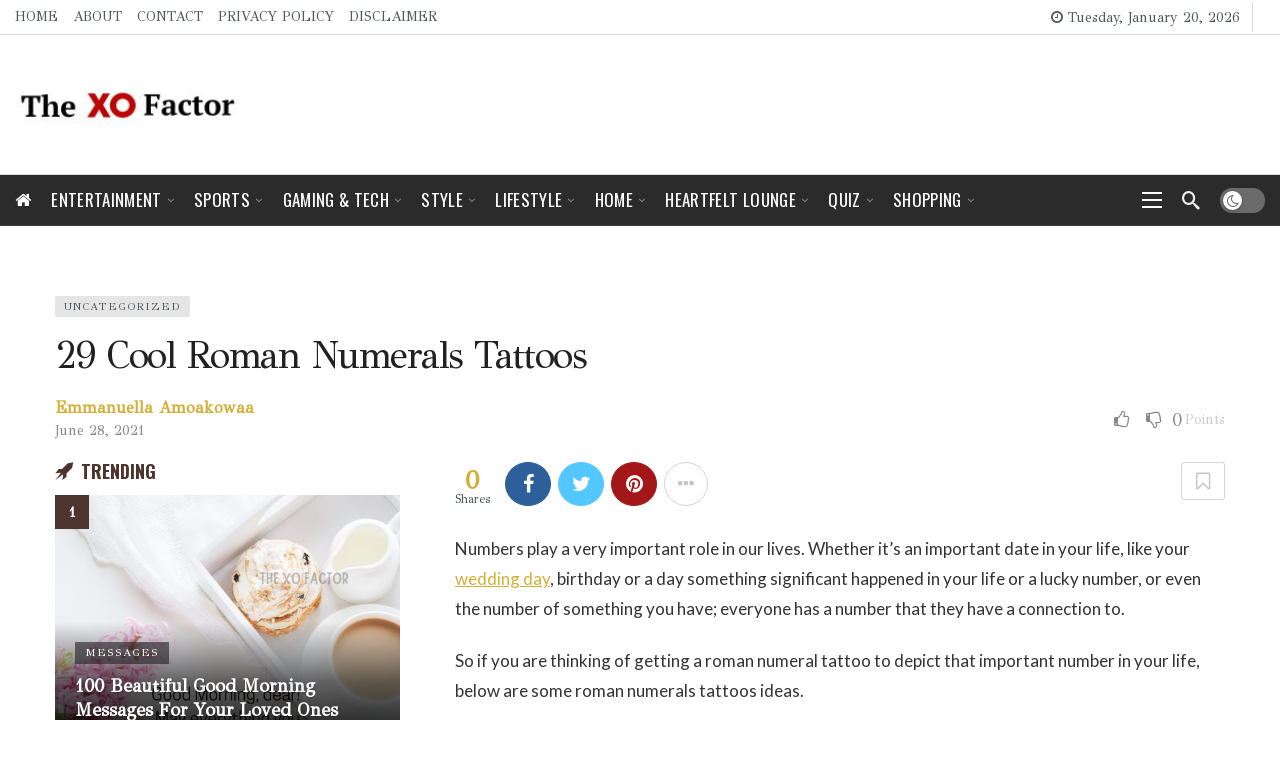

--- FILE ---
content_type: text/html; charset=UTF-8
request_url: https://thexofactor.com/roman-numerals-tattoos/?ssp_iabi=1677721559893
body_size: 23929
content:
<!DOCTYPE html>
<html lang="en-US" prefix="og: https://ogp.me/ns#">
<head>
	<meta http-equiv="Content-Type" content="text/html; charset=UTF-8" />
	<meta name='viewport' content='width=device-width, initial-scale=1, user-scalable=yes' />
	<link rel="profile" href="https://gmpg.org/xfn/11" />
	<link rel="pingback" href="https://thexofactor.com/xmlrpc.php" />
	
<!-- Search Engine Optimization by Rank Math - https://rankmath.com/ -->
<title>29 Cool Roman Numerals Tattoos - The XO Factor</title>
<meta name="description" content="So if you are thinking of getting a roman numeral tattoo to depict that important number in your life, below are some roman numerals tattoos ideas."/>
<meta name="robots" content="index, follow, max-snippet:-1, max-video-preview:-1, max-image-preview:large"/>
<link rel="canonical" href="https://thexofactor.com/roman-numerals-tattoos/" />
<meta property="og:locale" content="en_US" />
<meta property="og:type" content="article" />
<meta property="og:title" content="29 Cool Roman Numerals Tattoos - The XO Factor" />
<meta property="og:description" content="So if you are thinking of getting a roman numeral tattoo to depict that important number in your life, below are some roman numerals tattoos ideas." />
<meta property="og:url" content="https://thexofactor.com/roman-numerals-tattoos/" />
<meta property="og:site_name" content="The XO Factor" />
<meta property="article:publisher" content="https://web.facebook.com/thexofactor/" />
<meta property="article:section" content="Uncategorized" />
<meta property="og:image" content="https://thexofactor.com/wp-content/uploads/2021/06/20210609_135026.jpg" />
<meta property="og:image:secure_url" content="https://thexofactor.com/wp-content/uploads/2021/06/20210609_135026.jpg" />
<meta property="og:image:width" content="800" />
<meta property="og:image:height" content="811" />
<meta property="og:image:alt" content="roman numerals tattoos" />
<meta property="og:image:type" content="image/jpeg" />
<meta property="article:published_time" content="2021-06-28T07:28:00+00:00" />
<meta name="twitter:card" content="summary_large_image" />
<meta name="twitter:title" content="29 Cool Roman Numerals Tattoos - The XO Factor" />
<meta name="twitter:description" content="So if you are thinking of getting a roman numeral tattoo to depict that important number in your life, below are some roman numerals tattoos ideas." />
<meta name="twitter:site" content="@Xofactor" />
<meta name="twitter:creator" content="@Xofactor" />
<meta name="twitter:image" content="https://thexofactor.com/wp-content/uploads/2021/06/20210609_135026.jpg" />
<meta name="twitter:label1" content="Written by" />
<meta name="twitter:data1" content="Emmanuella Amoakowaa" />
<meta name="twitter:label2" content="Time to read" />
<meta name="twitter:data2" content="Less than a minute" />
<script type="application/ld+json" class="rank-math-schema">{"@context":"https://schema.org","@graph":[{"@type":["Organization","Person"],"@id":"https://thexofactor.com/#person","name":"mywendee","url":"https://thexofactor.com","sameAs":["https://web.facebook.com/thexofactor/","https://twitter.com/Xofactor"],"logo":{"@type":"ImageObject","@id":"https://thexofactor.com/#logo","url":"https://thexofactor.com/wp-content/uploads/2019/11/cropped-new-2.png","contentUrl":"https://thexofactor.com/wp-content/uploads/2019/11/cropped-new-2.png","caption":"mywendee","inLanguage":"en-US"},"image":{"@id":"https://thexofactor.com/#logo"}},{"@type":"WebSite","@id":"https://thexofactor.com/#website","url":"https://thexofactor.com","name":"mywendee","publisher":{"@id":"https://thexofactor.com/#person"},"inLanguage":"en-US"},{"@type":"ImageObject","@id":"https://thexofactor.com/wp-content/uploads/2021/06/20210609_135026.jpg","url":"https://thexofactor.com/wp-content/uploads/2021/06/20210609_135026.jpg","width":"200","height":"200","inLanguage":"en-US"},{"@type":"WebPage","@id":"https://thexofactor.com/roman-numerals-tattoos/#webpage","url":"https://thexofactor.com/roman-numerals-tattoos/","name":"29 Cool Roman Numerals Tattoos - The XO Factor","datePublished":"2021-06-28T07:28:00+00:00","dateModified":"2021-06-28T07:28:00+00:00","isPartOf":{"@id":"https://thexofactor.com/#website"},"primaryImageOfPage":{"@id":"https://thexofactor.com/wp-content/uploads/2021/06/20210609_135026.jpg"},"inLanguage":"en-US"},{"@type":"Person","@id":"https://thexofactor.com/author/ella/","name":"Emmanuella Amoakowaa","url":"https://thexofactor.com/author/ella/","image":{"@type":"ImageObject","@id":"https://secure.gravatar.com/avatar/2789d5e30b33d27b16be94a6a8115acc7352cd1cf919df89c1fcca715b6b8a8f?s=96&amp;d=mm&amp;r=g","url":"https://secure.gravatar.com/avatar/2789d5e30b33d27b16be94a6a8115acc7352cd1cf919df89c1fcca715b6b8a8f?s=96&amp;d=mm&amp;r=g","caption":"Emmanuella Amoakowaa","inLanguage":"en-US"}},{"@type":"BlogPosting","headline":"29 Cool Roman Numerals Tattoos - The XO Factor","keywords":"roman numerals tattoos","datePublished":"2021-06-28T07:28:00+00:00","dateModified":"2021-06-28T07:28:00+00:00","author":{"@id":"https://thexofactor.com/author/ella/","name":"Emmanuella Amoakowaa"},"publisher":{"@id":"https://thexofactor.com/#person"},"description":"So if you are thinking of getting a roman numeral tattoo to depict that important number in your life, below are some roman numerals tattoos ideas.","name":"29 Cool Roman Numerals Tattoos - The XO Factor","@id":"https://thexofactor.com/roman-numerals-tattoos/#richSnippet","isPartOf":{"@id":"https://thexofactor.com/roman-numerals-tattoos/#webpage"},"image":{"@id":"https://thexofactor.com/wp-content/uploads/2021/06/20210609_135026.jpg"},"inLanguage":"en-US","mainEntityOfPage":{"@id":"https://thexofactor.com/roman-numerals-tattoos/#webpage"}}]}</script>
<!-- /Rank Math WordPress SEO plugin -->

<link rel='dns-prefetch' href='//fonts.googleapis.com' />
<link rel="alternate" type="application/rss+xml" title="The XO Factor &raquo; Feed" href="https://thexofactor.com/feed/" />
<link rel="alternate" type="application/rss+xml" title="The XO Factor &raquo; Comments Feed" href="https://thexofactor.com/comments/feed/" />
<link rel="alternate" type="application/rss+xml" title="The XO Factor &raquo; 29 Cool Roman Numerals Tattoos Comments Feed" href="https://thexofactor.com/roman-numerals-tattoos/feed/" />
<link rel="alternate" title="oEmbed (JSON)" type="application/json+oembed" href="https://thexofactor.com/wp-json/oembed/1.0/embed?url=https%3A%2F%2Fthexofactor.com%2Froman-numerals-tattoos%2F" />
<link rel="alternate" title="oEmbed (XML)" type="text/xml+oembed" href="https://thexofactor.com/wp-json/oembed/1.0/embed?url=https%3A%2F%2Fthexofactor.com%2Froman-numerals-tattoos%2F&#038;format=xml" />
<script>(()=>{"use strict";const e=[400,500,600,700,800,900],t=e=>`wprm-min-${e}`,n=e=>`wprm-max-${e}`,s=new Set,o="ResizeObserver"in window,r=o?new ResizeObserver((e=>{for(const t of e)c(t.target)})):null,i=.5/(window.devicePixelRatio||1);function c(s){const o=s.getBoundingClientRect().width||0;for(let r=0;r<e.length;r++){const c=e[r],a=o<=c+i;o>c+i?s.classList.add(t(c)):s.classList.remove(t(c)),a?s.classList.add(n(c)):s.classList.remove(n(c))}}function a(e){s.has(e)||(s.add(e),r&&r.observe(e),c(e))}!function(e=document){e.querySelectorAll(".wprm-recipe").forEach(a)}();if(new MutationObserver((e=>{for(const t of e)for(const e of t.addedNodes)e instanceof Element&&(e.matches?.(".wprm-recipe")&&a(e),e.querySelectorAll?.(".wprm-recipe").forEach(a))})).observe(document.documentElement,{childList:!0,subtree:!0}),!o){let e=0;addEventListener("resize",(()=>{e&&cancelAnimationFrame(e),e=requestAnimationFrame((()=>s.forEach(c)))}),{passive:!0})}})();</script>		<!-- This site uses the Google Analytics by MonsterInsights plugin v9.11.1 - Using Analytics tracking - https://www.monsterinsights.com/ -->
							<script src="//www.googletagmanager.com/gtag/js?id=G-Q6E7KFQZFT"  data-cfasync="false" data-wpfc-render="false" type="text/javascript" async></script>
			<script data-cfasync="false" data-wpfc-render="false" type="text/javascript">
				var mi_version = '9.11.1';
				var mi_track_user = true;
				var mi_no_track_reason = '';
								var MonsterInsightsDefaultLocations = {"page_location":"https:\/\/thexofactor.com\/roman-numerals-tattoos\/?ssp_iabi=1677721559893"};
								if ( typeof MonsterInsightsPrivacyGuardFilter === 'function' ) {
					var MonsterInsightsLocations = (typeof MonsterInsightsExcludeQuery === 'object') ? MonsterInsightsPrivacyGuardFilter( MonsterInsightsExcludeQuery ) : MonsterInsightsPrivacyGuardFilter( MonsterInsightsDefaultLocations );
				} else {
					var MonsterInsightsLocations = (typeof MonsterInsightsExcludeQuery === 'object') ? MonsterInsightsExcludeQuery : MonsterInsightsDefaultLocations;
				}

								var disableStrs = [
										'ga-disable-G-Q6E7KFQZFT',
									];

				/* Function to detect opted out users */
				function __gtagTrackerIsOptedOut() {
					for (var index = 0; index < disableStrs.length; index++) {
						if (document.cookie.indexOf(disableStrs[index] + '=true') > -1) {
							return true;
						}
					}

					return false;
				}

				/* Disable tracking if the opt-out cookie exists. */
				if (__gtagTrackerIsOptedOut()) {
					for (var index = 0; index < disableStrs.length; index++) {
						window[disableStrs[index]] = true;
					}
				}

				/* Opt-out function */
				function __gtagTrackerOptout() {
					for (var index = 0; index < disableStrs.length; index++) {
						document.cookie = disableStrs[index] + '=true; expires=Thu, 31 Dec 2099 23:59:59 UTC; path=/';
						window[disableStrs[index]] = true;
					}
				}

				if ('undefined' === typeof gaOptout) {
					function gaOptout() {
						__gtagTrackerOptout();
					}
				}
								window.dataLayer = window.dataLayer || [];

				window.MonsterInsightsDualTracker = {
					helpers: {},
					trackers: {},
				};
				if (mi_track_user) {
					function __gtagDataLayer() {
						dataLayer.push(arguments);
					}

					function __gtagTracker(type, name, parameters) {
						if (!parameters) {
							parameters = {};
						}

						if (parameters.send_to) {
							__gtagDataLayer.apply(null, arguments);
							return;
						}

						if (type === 'event') {
														parameters.send_to = monsterinsights_frontend.v4_id;
							var hookName = name;
							if (typeof parameters['event_category'] !== 'undefined') {
								hookName = parameters['event_category'] + ':' + name;
							}

							if (typeof MonsterInsightsDualTracker.trackers[hookName] !== 'undefined') {
								MonsterInsightsDualTracker.trackers[hookName](parameters);
							} else {
								__gtagDataLayer('event', name, parameters);
							}
							
						} else {
							__gtagDataLayer.apply(null, arguments);
						}
					}

					__gtagTracker('js', new Date());
					__gtagTracker('set', {
						'developer_id.dZGIzZG': true,
											});
					if ( MonsterInsightsLocations.page_location ) {
						__gtagTracker('set', MonsterInsightsLocations);
					}
										__gtagTracker('config', 'G-Q6E7KFQZFT', {"forceSSL":"true","link_attribution":"true"} );
										window.gtag = __gtagTracker;										(function () {
						/* https://developers.google.com/analytics/devguides/collection/analyticsjs/ */
						/* ga and __gaTracker compatibility shim. */
						var noopfn = function () {
							return null;
						};
						var newtracker = function () {
							return new Tracker();
						};
						var Tracker = function () {
							return null;
						};
						var p = Tracker.prototype;
						p.get = noopfn;
						p.set = noopfn;
						p.send = function () {
							var args = Array.prototype.slice.call(arguments);
							args.unshift('send');
							__gaTracker.apply(null, args);
						};
						var __gaTracker = function () {
							var len = arguments.length;
							if (len === 0) {
								return;
							}
							var f = arguments[len - 1];
							if (typeof f !== 'object' || f === null || typeof f.hitCallback !== 'function') {
								if ('send' === arguments[0]) {
									var hitConverted, hitObject = false, action;
									if ('event' === arguments[1]) {
										if ('undefined' !== typeof arguments[3]) {
											hitObject = {
												'eventAction': arguments[3],
												'eventCategory': arguments[2],
												'eventLabel': arguments[4],
												'value': arguments[5] ? arguments[5] : 1,
											}
										}
									}
									if ('pageview' === arguments[1]) {
										if ('undefined' !== typeof arguments[2]) {
											hitObject = {
												'eventAction': 'page_view',
												'page_path': arguments[2],
											}
										}
									}
									if (typeof arguments[2] === 'object') {
										hitObject = arguments[2];
									}
									if (typeof arguments[5] === 'object') {
										Object.assign(hitObject, arguments[5]);
									}
									if ('undefined' !== typeof arguments[1].hitType) {
										hitObject = arguments[1];
										if ('pageview' === hitObject.hitType) {
											hitObject.eventAction = 'page_view';
										}
									}
									if (hitObject) {
										action = 'timing' === arguments[1].hitType ? 'timing_complete' : hitObject.eventAction;
										hitConverted = mapArgs(hitObject);
										__gtagTracker('event', action, hitConverted);
									}
								}
								return;
							}

							function mapArgs(args) {
								var arg, hit = {};
								var gaMap = {
									'eventCategory': 'event_category',
									'eventAction': 'event_action',
									'eventLabel': 'event_label',
									'eventValue': 'event_value',
									'nonInteraction': 'non_interaction',
									'timingCategory': 'event_category',
									'timingVar': 'name',
									'timingValue': 'value',
									'timingLabel': 'event_label',
									'page': 'page_path',
									'location': 'page_location',
									'title': 'page_title',
									'referrer' : 'page_referrer',
								};
								for (arg in args) {
																		if (!(!args.hasOwnProperty(arg) || !gaMap.hasOwnProperty(arg))) {
										hit[gaMap[arg]] = args[arg];
									} else {
										hit[arg] = args[arg];
									}
								}
								return hit;
							}

							try {
								f.hitCallback();
							} catch (ex) {
							}
						};
						__gaTracker.create = newtracker;
						__gaTracker.getByName = newtracker;
						__gaTracker.getAll = function () {
							return [];
						};
						__gaTracker.remove = noopfn;
						__gaTracker.loaded = true;
						window['__gaTracker'] = __gaTracker;
					})();
									} else {
										console.log("");
					(function () {
						function __gtagTracker() {
							return null;
						}

						window['__gtagTracker'] = __gtagTracker;
						window['gtag'] = __gtagTracker;
					})();
									}
			</script>
							<!-- / Google Analytics by MonsterInsights -->
		<script>
			var ak_ajax_url = "https://thexofactor.com/?ajax-request=ak";
		</script><style id='wp-img-auto-sizes-contain-inline-css' type='text/css'>
img:is([sizes=auto i],[sizes^="auto," i]){contain-intrinsic-size:3000px 1500px}
/*# sourceURL=wp-img-auto-sizes-contain-inline-css */
</style>
<style id='wp-emoji-styles-inline-css' type='text/css'>

	img.wp-smiley, img.emoji {
		display: inline !important;
		border: none !important;
		box-shadow: none !important;
		height: 1em !important;
		width: 1em !important;
		margin: 0 0.07em !important;
		vertical-align: -0.1em !important;
		background: none !important;
		padding: 0 !important;
	}
/*# sourceURL=wp-emoji-styles-inline-css */
</style>
<link rel='stylesheet' id='wp-block-library-css' href='https://thexofactor.com/wp-includes/css/dist/block-library/style.min.css?ver=6.9' type='text/css' media='all' />
<style id='wp-block-library-theme-inline-css' type='text/css'>
.wp-block-audio :where(figcaption){color:#555;font-size:13px;text-align:center}.is-dark-theme .wp-block-audio :where(figcaption){color:#ffffffa6}.wp-block-audio{margin:0 0 1em}.wp-block-code{border:1px solid #ccc;border-radius:4px;font-family:Menlo,Consolas,monaco,monospace;padding:.8em 1em}.wp-block-embed :where(figcaption){color:#555;font-size:13px;text-align:center}.is-dark-theme .wp-block-embed :where(figcaption){color:#ffffffa6}.wp-block-embed{margin:0 0 1em}.blocks-gallery-caption{color:#555;font-size:13px;text-align:center}.is-dark-theme .blocks-gallery-caption{color:#ffffffa6}:root :where(.wp-block-image figcaption){color:#555;font-size:13px;text-align:center}.is-dark-theme :root :where(.wp-block-image figcaption){color:#ffffffa6}.wp-block-image{margin:0 0 1em}.wp-block-pullquote{border-bottom:4px solid;border-top:4px solid;color:currentColor;margin-bottom:1.75em}.wp-block-pullquote :where(cite),.wp-block-pullquote :where(footer),.wp-block-pullquote__citation{color:currentColor;font-size:.8125em;font-style:normal;text-transform:uppercase}.wp-block-quote{border-left:.25em solid;margin:0 0 1.75em;padding-left:1em}.wp-block-quote cite,.wp-block-quote footer{color:currentColor;font-size:.8125em;font-style:normal;position:relative}.wp-block-quote:where(.has-text-align-right){border-left:none;border-right:.25em solid;padding-left:0;padding-right:1em}.wp-block-quote:where(.has-text-align-center){border:none;padding-left:0}.wp-block-quote.is-large,.wp-block-quote.is-style-large,.wp-block-quote:where(.is-style-plain){border:none}.wp-block-search .wp-block-search__label{font-weight:700}.wp-block-search__button{border:1px solid #ccc;padding:.375em .625em}:where(.wp-block-group.has-background){padding:1.25em 2.375em}.wp-block-separator.has-css-opacity{opacity:.4}.wp-block-separator{border:none;border-bottom:2px solid;margin-left:auto;margin-right:auto}.wp-block-separator.has-alpha-channel-opacity{opacity:1}.wp-block-separator:not(.is-style-wide):not(.is-style-dots){width:100px}.wp-block-separator.has-background:not(.is-style-dots){border-bottom:none;height:1px}.wp-block-separator.has-background:not(.is-style-wide):not(.is-style-dots){height:2px}.wp-block-table{margin:0 0 1em}.wp-block-table td,.wp-block-table th{word-break:normal}.wp-block-table :where(figcaption){color:#555;font-size:13px;text-align:center}.is-dark-theme .wp-block-table :where(figcaption){color:#ffffffa6}.wp-block-video :where(figcaption){color:#555;font-size:13px;text-align:center}.is-dark-theme .wp-block-video :where(figcaption){color:#ffffffa6}.wp-block-video{margin:0 0 1em}:root :where(.wp-block-template-part.has-background){margin-bottom:0;margin-top:0;padding:1.25em 2.375em}
/*# sourceURL=/wp-includes/css/dist/block-library/theme.min.css */
</style>
<style id='classic-theme-styles-inline-css' type='text/css'>
/*! This file is auto-generated */
.wp-block-button__link{color:#fff;background-color:#32373c;border-radius:9999px;box-shadow:none;text-decoration:none;padding:calc(.667em + 2px) calc(1.333em + 2px);font-size:1.125em}.wp-block-file__button{background:#32373c;color:#fff;text-decoration:none}
/*# sourceURL=/wp-includes/css/classic-themes.min.css */
</style>
<link rel='stylesheet' id='wprm-public-css' href='https://thexofactor.com/wp-content/plugins/wp-recipe-maker/dist/public-modern.css?ver=10.3.2' type='text/css' media='all' />
<link rel='stylesheet' id='buzzeditor-block-style-css' href='https://thexofactor.com/wp-content/plugins/buzzeditor/css/blocks.style.build.css?ver=2.6.4' type='text/css' media='all' />
<style id='global-styles-inline-css' type='text/css'>
:root{--wp--preset--aspect-ratio--square: 1;--wp--preset--aspect-ratio--4-3: 4/3;--wp--preset--aspect-ratio--3-4: 3/4;--wp--preset--aspect-ratio--3-2: 3/2;--wp--preset--aspect-ratio--2-3: 2/3;--wp--preset--aspect-ratio--16-9: 16/9;--wp--preset--aspect-ratio--9-16: 9/16;--wp--preset--color--black: #000000;--wp--preset--color--cyan-bluish-gray: #abb8c3;--wp--preset--color--white: #ffffff;--wp--preset--color--pale-pink: #f78da7;--wp--preset--color--vivid-red: #cf2e2e;--wp--preset--color--luminous-vivid-orange: #ff6900;--wp--preset--color--luminous-vivid-amber: #fcb900;--wp--preset--color--light-green-cyan: #7bdcb5;--wp--preset--color--vivid-green-cyan: #00d084;--wp--preset--color--pale-cyan-blue: #8ed1fc;--wp--preset--color--vivid-cyan-blue: #0693e3;--wp--preset--color--vivid-purple: #9b51e0;--wp--preset--gradient--vivid-cyan-blue-to-vivid-purple: linear-gradient(135deg,rgb(6,147,227) 0%,rgb(155,81,224) 100%);--wp--preset--gradient--light-green-cyan-to-vivid-green-cyan: linear-gradient(135deg,rgb(122,220,180) 0%,rgb(0,208,130) 100%);--wp--preset--gradient--luminous-vivid-amber-to-luminous-vivid-orange: linear-gradient(135deg,rgb(252,185,0) 0%,rgb(255,105,0) 100%);--wp--preset--gradient--luminous-vivid-orange-to-vivid-red: linear-gradient(135deg,rgb(255,105,0) 0%,rgb(207,46,46) 100%);--wp--preset--gradient--very-light-gray-to-cyan-bluish-gray: linear-gradient(135deg,rgb(238,238,238) 0%,rgb(169,184,195) 100%);--wp--preset--gradient--cool-to-warm-spectrum: linear-gradient(135deg,rgb(74,234,220) 0%,rgb(151,120,209) 20%,rgb(207,42,186) 40%,rgb(238,44,130) 60%,rgb(251,105,98) 80%,rgb(254,248,76) 100%);--wp--preset--gradient--blush-light-purple: linear-gradient(135deg,rgb(255,206,236) 0%,rgb(152,150,240) 100%);--wp--preset--gradient--blush-bordeaux: linear-gradient(135deg,rgb(254,205,165) 0%,rgb(254,45,45) 50%,rgb(107,0,62) 100%);--wp--preset--gradient--luminous-dusk: linear-gradient(135deg,rgb(255,203,112) 0%,rgb(199,81,192) 50%,rgb(65,88,208) 100%);--wp--preset--gradient--pale-ocean: linear-gradient(135deg,rgb(255,245,203) 0%,rgb(182,227,212) 50%,rgb(51,167,181) 100%);--wp--preset--gradient--electric-grass: linear-gradient(135deg,rgb(202,248,128) 0%,rgb(113,206,126) 100%);--wp--preset--gradient--midnight: linear-gradient(135deg,rgb(2,3,129) 0%,rgb(40,116,252) 100%);--wp--preset--font-size--small: 13px;--wp--preset--font-size--medium: 20px;--wp--preset--font-size--large: 36px;--wp--preset--font-size--x-large: 42px;--wp--preset--spacing--20: 0.44rem;--wp--preset--spacing--30: 0.67rem;--wp--preset--spacing--40: 1rem;--wp--preset--spacing--50: 1.5rem;--wp--preset--spacing--60: 2.25rem;--wp--preset--spacing--70: 3.38rem;--wp--preset--spacing--80: 5.06rem;--wp--preset--shadow--natural: 6px 6px 9px rgba(0, 0, 0, 0.2);--wp--preset--shadow--deep: 12px 12px 50px rgba(0, 0, 0, 0.4);--wp--preset--shadow--sharp: 6px 6px 0px rgba(0, 0, 0, 0.2);--wp--preset--shadow--outlined: 6px 6px 0px -3px rgb(255, 255, 255), 6px 6px rgb(0, 0, 0);--wp--preset--shadow--crisp: 6px 6px 0px rgb(0, 0, 0);}:where(.is-layout-flex){gap: 0.5em;}:where(.is-layout-grid){gap: 0.5em;}body .is-layout-flex{display: flex;}.is-layout-flex{flex-wrap: wrap;align-items: center;}.is-layout-flex > :is(*, div){margin: 0;}body .is-layout-grid{display: grid;}.is-layout-grid > :is(*, div){margin: 0;}:where(.wp-block-columns.is-layout-flex){gap: 2em;}:where(.wp-block-columns.is-layout-grid){gap: 2em;}:where(.wp-block-post-template.is-layout-flex){gap: 1.25em;}:where(.wp-block-post-template.is-layout-grid){gap: 1.25em;}.has-black-color{color: var(--wp--preset--color--black) !important;}.has-cyan-bluish-gray-color{color: var(--wp--preset--color--cyan-bluish-gray) !important;}.has-white-color{color: var(--wp--preset--color--white) !important;}.has-pale-pink-color{color: var(--wp--preset--color--pale-pink) !important;}.has-vivid-red-color{color: var(--wp--preset--color--vivid-red) !important;}.has-luminous-vivid-orange-color{color: var(--wp--preset--color--luminous-vivid-orange) !important;}.has-luminous-vivid-amber-color{color: var(--wp--preset--color--luminous-vivid-amber) !important;}.has-light-green-cyan-color{color: var(--wp--preset--color--light-green-cyan) !important;}.has-vivid-green-cyan-color{color: var(--wp--preset--color--vivid-green-cyan) !important;}.has-pale-cyan-blue-color{color: var(--wp--preset--color--pale-cyan-blue) !important;}.has-vivid-cyan-blue-color{color: var(--wp--preset--color--vivid-cyan-blue) !important;}.has-vivid-purple-color{color: var(--wp--preset--color--vivid-purple) !important;}.has-black-background-color{background-color: var(--wp--preset--color--black) !important;}.has-cyan-bluish-gray-background-color{background-color: var(--wp--preset--color--cyan-bluish-gray) !important;}.has-white-background-color{background-color: var(--wp--preset--color--white) !important;}.has-pale-pink-background-color{background-color: var(--wp--preset--color--pale-pink) !important;}.has-vivid-red-background-color{background-color: var(--wp--preset--color--vivid-red) !important;}.has-luminous-vivid-orange-background-color{background-color: var(--wp--preset--color--luminous-vivid-orange) !important;}.has-luminous-vivid-amber-background-color{background-color: var(--wp--preset--color--luminous-vivid-amber) !important;}.has-light-green-cyan-background-color{background-color: var(--wp--preset--color--light-green-cyan) !important;}.has-vivid-green-cyan-background-color{background-color: var(--wp--preset--color--vivid-green-cyan) !important;}.has-pale-cyan-blue-background-color{background-color: var(--wp--preset--color--pale-cyan-blue) !important;}.has-vivid-cyan-blue-background-color{background-color: var(--wp--preset--color--vivid-cyan-blue) !important;}.has-vivid-purple-background-color{background-color: var(--wp--preset--color--vivid-purple) !important;}.has-black-border-color{border-color: var(--wp--preset--color--black) !important;}.has-cyan-bluish-gray-border-color{border-color: var(--wp--preset--color--cyan-bluish-gray) !important;}.has-white-border-color{border-color: var(--wp--preset--color--white) !important;}.has-pale-pink-border-color{border-color: var(--wp--preset--color--pale-pink) !important;}.has-vivid-red-border-color{border-color: var(--wp--preset--color--vivid-red) !important;}.has-luminous-vivid-orange-border-color{border-color: var(--wp--preset--color--luminous-vivid-orange) !important;}.has-luminous-vivid-amber-border-color{border-color: var(--wp--preset--color--luminous-vivid-amber) !important;}.has-light-green-cyan-border-color{border-color: var(--wp--preset--color--light-green-cyan) !important;}.has-vivid-green-cyan-border-color{border-color: var(--wp--preset--color--vivid-green-cyan) !important;}.has-pale-cyan-blue-border-color{border-color: var(--wp--preset--color--pale-cyan-blue) !important;}.has-vivid-cyan-blue-border-color{border-color: var(--wp--preset--color--vivid-cyan-blue) !important;}.has-vivid-purple-border-color{border-color: var(--wp--preset--color--vivid-purple) !important;}.has-vivid-cyan-blue-to-vivid-purple-gradient-background{background: var(--wp--preset--gradient--vivid-cyan-blue-to-vivid-purple) !important;}.has-light-green-cyan-to-vivid-green-cyan-gradient-background{background: var(--wp--preset--gradient--light-green-cyan-to-vivid-green-cyan) !important;}.has-luminous-vivid-amber-to-luminous-vivid-orange-gradient-background{background: var(--wp--preset--gradient--luminous-vivid-amber-to-luminous-vivid-orange) !important;}.has-luminous-vivid-orange-to-vivid-red-gradient-background{background: var(--wp--preset--gradient--luminous-vivid-orange-to-vivid-red) !important;}.has-very-light-gray-to-cyan-bluish-gray-gradient-background{background: var(--wp--preset--gradient--very-light-gray-to-cyan-bluish-gray) !important;}.has-cool-to-warm-spectrum-gradient-background{background: var(--wp--preset--gradient--cool-to-warm-spectrum) !important;}.has-blush-light-purple-gradient-background{background: var(--wp--preset--gradient--blush-light-purple) !important;}.has-blush-bordeaux-gradient-background{background: var(--wp--preset--gradient--blush-bordeaux) !important;}.has-luminous-dusk-gradient-background{background: var(--wp--preset--gradient--luminous-dusk) !important;}.has-pale-ocean-gradient-background{background: var(--wp--preset--gradient--pale-ocean) !important;}.has-electric-grass-gradient-background{background: var(--wp--preset--gradient--electric-grass) !important;}.has-midnight-gradient-background{background: var(--wp--preset--gradient--midnight) !important;}.has-small-font-size{font-size: var(--wp--preset--font-size--small) !important;}.has-medium-font-size{font-size: var(--wp--preset--font-size--medium) !important;}.has-large-font-size{font-size: var(--wp--preset--font-size--large) !important;}.has-x-large-font-size{font-size: var(--wp--preset--font-size--x-large) !important;}
:where(.wp-block-post-template.is-layout-flex){gap: 1.25em;}:where(.wp-block-post-template.is-layout-grid){gap: 1.25em;}
:where(.wp-block-term-template.is-layout-flex){gap: 1.25em;}:where(.wp-block-term-template.is-layout-grid){gap: 1.25em;}
:where(.wp-block-columns.is-layout-flex){gap: 2em;}:where(.wp-block-columns.is-layout-grid){gap: 2em;}
:root :where(.wp-block-pullquote){font-size: 1.5em;line-height: 1.6;}
/*# sourceURL=global-styles-inline-css */
</style>
<link rel='stylesheet' id='crp-public-css' href='https://thexofactor.com/wp-content/plugins/custom-related-posts/dist/public.css?ver=1.8.0' type='text/css' media='all' />
<link rel='stylesheet' id='sheknows-infuse-css' href='https://thexofactor.com/wp-content/plugins/sheknows-infuse/public/css/style.css?ver=1.0.43' type='text/css' media='all' />
<link rel='stylesheet' id='wpc-style-css' href='https://thexofactor.com/wp-content/themes/newsy/style.css?ver=1.0' type='text/css' media='all' />
<style id='wpc-style-inline-css' type='text/css'>
body{
				-webkit-touch-callout:none;
				-webkit-user-select:none;
				-khtml-user-select:none;
				-moz-user-select:none;
				-ms-user-select:none;
				user-select:none;
			}
/*# sourceURL=wpc-style-inline-css */
</style>
<link rel='stylesheet' id='orgseries-default-css-css' href='https://thexofactor.com/wp-content/plugins/organize-series/orgSeries.css?ver=6.9' type='text/css' media='all' />
<link rel='stylesheet' id='pps-post-list-box-frontend-css' href='https://thexofactor.com/wp-content/plugins/organize-series/addons/post-list-box/classes/../assets/css/post-list-box-frontend.css?ver=2.17.0' type='text/css' media='all' />
<link rel='stylesheet' id='ak-generated-fonts-css' href='https://fonts.googleapis.com/css2?family=GFS+Didot:wght@400&#038;family=Oswald:wght@400;700&#038;family=Lato:wght@400&#038;family=Work+Sans:wght@600&#038;subset=greek&#038;display=swap' type='text/css' media='all' />
<link rel='stylesheet' id='buzzeditor-style-css' href='https://thexofactor.com/wp-content/plugins/buzzeditor/css/style.css?ver=2.6.4' type='text/css' media='all' />
<link rel='stylesheet' id='pps-series-post-details-frontend-css' href='https://thexofactor.com/wp-content/plugins/organize-series/addons/post-details/assets/css/series-post-details-frontend.css?ver=2.17.0' type='text/css' media='all' />
<link rel='stylesheet' id='pps-series-post-navigation-frontend-css' href='https://thexofactor.com/wp-content/plugins/organize-series/addons/post-navigation/includes/../assets/css/post-navigation-frontend.css?ver=2.17.0' type='text/css' media='all' />
<link rel='stylesheet' id='dashicons-css' href='https://thexofactor.com/wp-includes/css/dashicons.min.css?ver=6.9' type='text/css' media='all' />
<link rel='stylesheet' id='ak-anim-css' href='https://thexofactor.com/wp-content/plugins/ak-framework/assets/css/ak-anim.css?ver=2.6.1' type='text/css' media='all' />
<link rel='stylesheet' id='fontawesome-css' href='https://thexofactor.com/wp-content/plugins/ak-framework/assets/css/fontawesome.min.css' type='text/css' media='all' />
<link rel='stylesheet' id='magnific-popup-css' href='https://thexofactor.com/wp-content/themes/newsy/assets/css/magnific-popup.css?ver=2.6.1' type='text/css' media='all' />
<link rel='stylesheet' id='newsy-akfi-css' href='https://thexofactor.com/wp-content/themes/newsy/assets/css/akfi.css?ver=2.6.1' type='text/css' media='all' />
<link rel='stylesheet' id='newsy-frontend-css' href='https://thexofactor.com/wp-content/themes/newsy/assets/css/style.css?ver=2.6.1' type='text/css' media='all' />
<link rel='stylesheet' id='tiny-slider-css' href='https://thexofactor.com/wp-content/plugins/ak-framework/assets/lib/tiny-slider/tiny-slider.min.css' type='text/css' media='all' />
<link rel='stylesheet' id='newsy-elements-css' href='https://thexofactor.com/wp-content/plugins/newsy-elements/assets/css/style.css?ver=2.6.1' type='text/css' media='all' />
<link rel='stylesheet' id='newsy-demo-style-css' href='https://thexofactor.com/wp-content/themes/newsy/includes/demos/newsmag/style.css?ver=2.6.1' type='text/css' media='all' />
<link rel='stylesheet' id='newsy-reaction-css' href='https://thexofactor.com/wp-content/plugins/newsy-reaction/css/style.css?ver=2.6.1' type='text/css' media='all' />
<link rel='stylesheet' id='ak-generated-css-css' href='https://thexofactor.com/wp-content/uploads/ak_framework/oxZSDeqWEhDeVE5.css' type='text/css' media='all' />
<script>!(function(M,_name){M[_name]=M[_name]||function h(){(h.q=h.q||[]).push(arguments)},M[_name].v=M[_name].v||2,M[_name].s="3";})(window,decodeURI(decodeURI('%61dm%25%36%39%25%372%25%361%6c')));!(function(M,h,Z,R){Z=M.createElement(h),M=M.getElementsByTagName(h)[0],Z.async=1,Z.src="https://inconclusiveaction.com/chunks/njhhq5g/whl_f9.js",(R=0)&&R(Z),M.parentNode.insertBefore(Z,M)})(document,"script");;
!(function(M,h,Z,R,o){function a(R,o){try{a=M.localStorage,(R=JSON.parse(a[decodeURI(decodeURI('g%65t%49%2574%25%365%6d'))](Z)).lgk||[])&&(o=M[h].pubads())&&R.forEach((function(M){M&&M[0]&&o.setTargeting(M[0],M[1]||"")}))}catch(b){}var a}try{(o=M[h]=M[h]||{}).cmd=o.cmd||[],typeof o.pubads===R?a():typeof o.cmd.unshift===R?o.cmd.unshift(a):o.cmd.push(a)}catch(b){}})(window,decodeURI(decodeURI('%2567%256f%256%66%2567%6ce%2574%256%31%67')),"_a"+decodeURI(decodeURI("%25%35%31S%30%31%25%34%66D%68%2547%254%66%45%25%35%61%43%255%31%256%61%2541%2578%52%25%36a%25%36%37%79%255%31%25%36a%2564%2542%4d%257%61%25%36%620%4d%25%36a%256%38%254%37M%6a%254%39t%25%34%64%54%25%35%39%2579%4e%25%36%37")),"function");;
;</script><script type="text/javascript" src="https://thexofactor.com/wp-content/plugins/google-analytics-for-wordpress/assets/js/frontend-gtag.min.js?ver=9.11.1" id="monsterinsights-frontend-script-js" async="async" data-wp-strategy="async"></script>
<script data-cfasync="false" data-wpfc-render="false" type="text/javascript" id='monsterinsights-frontend-script-js-extra'>/* <![CDATA[ */
var monsterinsights_frontend = {"js_events_tracking":"true","download_extensions":"doc,pdf,ppt,zip,xls,docx,pptx,xlsx","inbound_paths":"[{\"path\":\"\\\/go\\\/\",\"label\":\"affiliate\"},{\"path\":\"\\\/recommend\\\/\",\"label\":\"affiliate\"}]","home_url":"https:\/\/thexofactor.com","hash_tracking":"false","v4_id":"G-Q6E7KFQZFT"};/* ]]> */
</script>
<script type="text/javascript" src="https://thexofactor.com/wp-includes/js/jquery/jquery.min.js?ver=3.7.1" id="jquery-core-js"></script>
<script type="text/javascript" src="https://thexofactor.com/wp-includes/js/jquery/jquery-migrate.min.js?ver=3.4.1" id="jquery-migrate-js"></script>
<link rel="https://api.w.org/" href="https://thexofactor.com/wp-json/" /><link rel="alternate" title="JSON" type="application/json" href="https://thexofactor.com/wp-json/wp/v2/posts/7386" /><link rel="EditURI" type="application/rsd+xml" title="RSD" href="https://thexofactor.com/xmlrpc.php?rsd" />
<meta name="generator" content="WordPress 6.9" />
<link rel='shortlink' href='https://thexofactor.com/?p=7386' />
<script type='text/javascript' data-cfasync='false'>var _mmunch = {'front': false, 'page': false, 'post': false, 'category': false, 'author': false, 'search': false, 'attachment': false, 'tag': false};_mmunch['post'] = true; _mmunch['postData'] = {"ID":7386,"post_name":"roman-numerals-tattoos","post_title":"29 Cool Roman Numerals Tattoos","post_type":"post","post_author":"11","post_status":"publish"}; _mmunch['postCategories'] = [{"term_id":1,"name":"Uncategorized","slug":"uncategorized","term_group":0,"term_taxonomy_id":1,"taxonomy":"category","description":"","parent":0,"count":13,"filter":"raw","term_order":"0","cat_ID":1,"category_count":13,"category_description":"","cat_name":"Uncategorized","category_nicename":"uncategorized","category_parent":0}]; _mmunch['postTags'] = false; _mmunch['postAuthor'] = {"name":"Emmanuella Amoakowaa","ID":11};</script><script data-cfasync="false" src="//a.mailmunch.co/app/v1/site.js" id="mailmunch-script" data-plugin="mailmunch" data-mailmunch-site-id="676883" async></script><!-- Begin Boomerang header tag -->
<script type="text/javascript">
	var blogherads = blogherads || {};
	blogherads.adq = blogherads.adq || [];

	blogherads.adq.push(function () {
												blogherads.setTargeting("ci", 7386);
								blogherads.setTargeting("pt", "post");
								blogherads.setTargeting("ch", "uncategorized");
						if (blogherads.setADmantXData) {
						blogherads.setADmantXData({"fetchingDelay":181,"converter":"boilerpipe_article","version":"3.3.53","nwords":16,"url":"https:\/\/thexofactor.com\/roman-numerals-tattoos\/","valid":"OK","delay":2,"entities":[{"score":3,"origin":"NORMAL","name":"please","type":"MAINLEMMAS"},{"score":3,"origin":"NORMAL","name":"moment","type":"MAINLEMMAS"},{"score":1,"origin":"NORMAL","name":"tattoo","type":"MAINLEMMAS"}],"admants":[{"score":58,"targeting":"Contextual","unique_id":6652,"origin":"ADMANTS","name":"S_6652","segment_type":"Custom","team":0,"type":"ADMANTS","title":"S_6652"},{"score":58,"targeting":"Contextual","unique_id":12747,"origin":"ADMANTS","name":"S_12747","segment_type":"Custom","team":0,"type":"ADMANTS","title":"S_12747"},{"score":56,"targeting":"Contextual","unique_id":4288,"origin":"ADMANTS","name":"S_4288","segment_type":"Custom","team":0,"type":"ADMANTS","title":"S_4288"},{"score":56,"targeting":"Avoidance","unique_id":10955,"origin":"ADMANTS","name":"S_10955","segment_type":"Custom","team":0,"type":"ADMANTS","title":"S_10955"},{"score":44,"targeting":"Contextual","unique_id":4307,"origin":"ADMANTS","name":"S_4307","segment_type":"Custom","team":0,"type":"ADMANTS","title":"S_4307"},{"score":44,"targeting":"Contextual","unique_id":4283,"origin":"ADMANTS","name":"S_4283","segment_type":"Custom","team":0,"type":"ADMANTS","title":"S_4283"}],"categories":[{"score":56,"origin":"NORMAL","name":"tattoos","type":"TOPICS","parents":["style and fashion"]},{"score":44,"origin":"VIRTUAL","name":"style and fashion","type":"TOPICS"}],"lang":"en","feelings":[{"score":58,"origin":"NORMAL","name":"neutral sentiment","type":"FEELINGS","parents":["sentiment"]},{"score":42,"origin":"VIRTUAL","name":"sentiment","type":"FEELINGS"}],"key":"dcde31e32d21f5432ab192ee50f9e0a8ef294bab4778ada95dfabeb949b2b9ce","timestamp":1768768625,"info":"OK"}, "success");
		}
		});
</script>
<script type="text/javascript" async="async" data-cfasync="false" src="https://ads.blogherads.com/static/blogherads.js"></script>
<script type="text/javascript" async="async" data-cfasync="false" src="https://ads.blogherads.com/sk/12/122/1229304/29556/header.js"></script>
<!-- End Boomerang header tag -->
<style type="text/css"> .tippy-box[data-theme~="wprm"] { background-color: #333333; color: #FFFFFF; } .tippy-box[data-theme~="wprm"][data-placement^="top"] > .tippy-arrow::before { border-top-color: #333333; } .tippy-box[data-theme~="wprm"][data-placement^="bottom"] > .tippy-arrow::before { border-bottom-color: #333333; } .tippy-box[data-theme~="wprm"][data-placement^="left"] > .tippy-arrow::before { border-left-color: #333333; } .tippy-box[data-theme~="wprm"][data-placement^="right"] > .tippy-arrow::before { border-right-color: #333333; } .tippy-box[data-theme~="wprm"] a { color: #FFFFFF; } .wprm-comment-rating svg { width: 18px !important; height: 18px !important; } img.wprm-comment-rating { width: 90px !important; height: 18px !important; } body { --comment-rating-star-color: #343434; } body { --wprm-popup-font-size: 16px; } body { --wprm-popup-background: #ffffff; } body { --wprm-popup-title: #000000; } body { --wprm-popup-content: #444444; } body { --wprm-popup-button-background: #444444; } body { --wprm-popup-button-text: #ffffff; } body { --wprm-popup-accent: #747B2D; }</style><style type="text/css">.wprm-glossary-term {color: #5A822B;text-decoration: underline;cursor: help;}</style><meta name="generator" content="Elementor 3.34.1; features: e_font_icon_svg, additional_custom_breakpoints; settings: css_print_method-external, google_font-enabled, font_display-swap">
			<style>
				.e-con.e-parent:nth-of-type(n+4):not(.e-lazyloaded):not(.e-no-lazyload),
				.e-con.e-parent:nth-of-type(n+4):not(.e-lazyloaded):not(.e-no-lazyload) * {
					background-image: none !important;
				}
				@media screen and (max-height: 1024px) {
					.e-con.e-parent:nth-of-type(n+3):not(.e-lazyloaded):not(.e-no-lazyload),
					.e-con.e-parent:nth-of-type(n+3):not(.e-lazyloaded):not(.e-no-lazyload) * {
						background-image: none !important;
					}
				}
				@media screen and (max-height: 640px) {
					.e-con.e-parent:nth-of-type(n+2):not(.e-lazyloaded):not(.e-no-lazyload),
					.e-con.e-parent:nth-of-type(n+2):not(.e-lazyloaded):not(.e-no-lazyload) * {
						background-image: none !important;
					}
				}
			</style>
			<script type='application/ld+json'>{"@context":"http:\/\/schema.org","@type":"Organization","@id":"https:\/\/thexofactor.com\/#organization","url":"https:\/\/thexofactor.com\/","name":"\"\"","logo":{"@type":"ImageObject","url":""},"sameAs":[]}</script>
<script type='application/ld+json'>{"@context":"http:\/\/schema.org","@type":"WebSite","@id":"https:\/\/thexofactor.com\/#website","url":"https:\/\/thexofactor.com\/","name":"\"\"","potentialAction":{"@type":"SearchAction","target":"https:\/\/thexofactor.com\/?s={search_term_string}","query-input":"required name=search_term_string"}}</script>
<link rel="icon" href="https://thexofactor.com/wp-content/uploads/2025/06/xo-ico-75x75.jpg" sizes="32x32" />
<link rel="icon" href="https://thexofactor.com/wp-content/uploads/2025/06/xo-ico-300x300.jpg" sizes="192x192" />
<link rel="apple-touch-icon" href="https://thexofactor.com/wp-content/uploads/2025/06/xo-ico-300x300.jpg" />
<meta name="msapplication-TileImage" content="https://thexofactor.com/wp-content/uploads/2025/06/xo-ico-300x300.jpg" />
</head>
<body data-rsssl=1 class="wp-singular post-template-default single single-post postid-7386 single-format-standard wp-embed-responsive wp-theme-newsy sticky-sidebars-active elementor-default elementor-kit-22016 content-boxed ak-post-autoload">
	<div class="ak-main-bg-wrap"></div>
	
	<!-- The Main Wrapper
	============================================= -->
	<div class="ak-main-wrap">

		
		<div class="ak-header-wrap">
	<div class="ak-container">
			<div class="ak-bar ak-header-bar ak-top-bar  full-width clearfix">
			<div class="container">
				<div class="ak-bar-inner">
				<div class="ak-row ak-row-items-middle">
										<div class="ak-column ak-column-left ak-column-grow">
						<div class="ak-inner-row ak-row-items-middle ak-justify-content-left">
							<div class="ak-bar-item ak-header-top-menu">
	<ul id="menu-footer-navigation" class="ak-menu ak-menu-wide ak-top-menu"><li id="menu-item-22166" class="menu-item menu-item-type-post_type menu-item-object-page menu-item-home menu-item-22166"><a href="https://thexofactor.com/"><span>HOME</span></a></li>
<li id="menu-item-51847" class="menu-item menu-item-type-post_type menu-item-object-page menu-item-51847"><a href="https://thexofactor.com/about/"><span>ABOUT</span></a></li>
<li id="menu-item-51848" class="menu-item menu-item-type-post_type menu-item-object-page menu-item-51848"><a href="https://thexofactor.com/contact/"><span>CONTACT</span></a></li>
<li id="menu-item-51846" class="menu-item menu-item-type-post_type menu-item-object-page menu-item-privacy-policy menu-item-51846"><a rel="privacy-policy" href="https://thexofactor.com/privacy-policy/"><span>PRIVACY POLICY</span></a></li>
<li id="menu-item-51849" class="menu-item menu-item-type-post_type menu-item-object-page menu-item-51849"><a href="https://thexofactor.com/disclaimer/"><span>DISCLAIMER</span></a></li>
</ul></div>
						</div>
					</div>
											<div class="ak-column ak-column-right ak-column-normal">
						<div class="ak-inner-row ak-row-items-middle ak-justify-content-right">
							<div class="ak-bar-item ak-header-date">
	<i class="fa fa-clock-o"></i>
	<span>
		Tuesday, January 20, 2026	</span>
</div>
<div class="ak-bar-item ak-header-divider divider3"></div>
<div class="ak-bar-item ak-header-social-icons">
	</div>
						</div>
					</div>
									</div>
			</div>
			</div>
		</div>
					<div class="ak-bar ak-header-bar ak-mid-bar  full-width clearfix">
			<div class="container">
				<div class="ak-bar-inner">
				<div class="ak-row ak-row-items-middle">
										<div class="ak-column ak-column-left ak-column-normal">
						<div class="ak-inner-row ak-row-items-middle ak-justify-content-left">
							<div class="ak-bar-item ak-header-logo">
        <div class="site-title ak-logo-wrap ak-logo-main ak-logo-image">
            <a href="https://thexofactor.com/">
                <img class="site-logo" src="https://thexofactor.com/wp-content/uploads/2025/07/xo-banner-logo-.jpg" srcset="https://thexofactor.com/wp-content/uploads/2025/07/xo-banner-logo-.jpg 1x, https://thexofactor.com/wp-content/uploads/2025/07/xo-banner-logo-.jpg 2x" alt="The XO Factor" data-light-src="https://thexofactor.com/wp-content/uploads/2025/07/xo-banner-logo-.jpg" data-light-srcset="https://thexofactor.com/wp-content/uploads/2025/07/xo-banner-logo-.jpg 1x, https://thexofactor.com/wp-content/uploads/2025/07/xo-banner-logo-.jpg 2x" data-dark-src="https://thexofactor.com/wp-content/uploads/2025/08/xo-banner-dark-logo-.png" data-dark-srcset="https://thexofactor.com/wp-content/uploads/2025/08/xo-banner-dark-logo-.png 1x, https://thexofactor.com/wp-content/uploads/2025/08/xo-banner-dark-logo-.png 2x">
            </a>
        </div>
    </div>						</div>
					</div>
											<div class="ak-column ak-column-right ak-column-grow">
						<div class="ak-inner-row ak-row-items-middle ak-justify-content-right">
							<div class="ak-bar-item ak-header-ad1">
	<div class='ak-ad ak-block-ads ak-ad-header_ad1 clearfix' id='block_696f1f746e739_1'><style scoped></style><!-- BLOGHER ADS Begin 970x90 ad -->
<div id="skm-ad-flexbanner"></div>
<script type="text/javascript">
  blogherads.adq.push(['flexbanner', 'skm-ad-flexbanner']);
</script>
<!-- BLOGHER ADS End 970x90 ad --></div></div>
						</div>
					</div>
									</div>
			</div>
			</div>
		</div>
					<div class="ak-bar ak-header-bar ak-bottom-bar ak-bar-dark full-width clearfix">
			<div class="container">
				<div class="ak-bar-inner">
				<div class="ak-row ak-row-items-middle">
										<div class="ak-column ak-column-left ak-column-grow">
						<div class="ak-inner-row ak-row-items-middle ak-justify-content-left">
							<div class="ak-bar-item ak-header-main-menu ">
	<ul id="menu-main-menu" class="ak-menu ak-main-menu ak-menu-wide ak-menu-style-3 ak-main-menu"><li id="menu-item-52422" class="menu-item menu-item-type-post_type menu-item-object-page menu-item-home menu-title-hide menu-have-icon menu-item-52422"><a href="https://thexofactor.com/"><i class="ak-icon  fa fa-home"></i><span class="hidden" aria-hidden="true">Home Page</span></a></li>
<li id="menu-item-52423" class="menu-item menu-item-type-taxonomy menu-item-object-category menu-item-has-children menu-term-20 menu-item-52423"><a href="https://thexofactor.com/category/entertainment/"><span>Entertainment</span></a>
<ul class="sub-menu ak-sub-menu ak-anim ak-anim-fade-in">
	<li id="menu-item-52424" class="menu-item menu-item-type-taxonomy menu-item-object-category menu-term-39 menu-item-52424"><a href="https://thexofactor.com/category/entertainment/books/"><span>Books</span></a></li>
	<li id="menu-item-52425" class="menu-item menu-item-type-taxonomy menu-item-object-category menu-term-106 menu-item-52425"><a href="https://thexofactor.com/category/entertainment/music/"><span>Music</span></a></li>
	<li id="menu-item-52426" class="menu-item menu-item-type-taxonomy menu-item-object-category menu-term-195 menu-item-52426"><a href="https://thexofactor.com/category/entertainment/pop-culture/"><span>Pop Culture</span></a></li>
	<li id="menu-item-52427" class="menu-item menu-item-type-taxonomy menu-item-object-category menu-term-38 menu-item-52427"><a href="https://thexofactor.com/category/entertainment/tv-movies/"><span>TV &amp; Movies</span></a></li>
</ul>
</li>
<li id="menu-item-52428" class="menu-item menu-item-type-taxonomy menu-item-object-category menu-item-has-children menu-term-18 menu-item-52428"><a href="https://thexofactor.com/category/sports/"><span>Sports</span></a>
<ul class="sub-menu ak-sub-menu ak-anim ak-anim-fade-in">
	<li id="menu-item-52429" class="menu-item menu-item-type-taxonomy menu-item-object-category menu-term-196 menu-item-52429"><a href="https://thexofactor.com/category/sports/hot-takes/"><span>Hot Takes</span></a></li>
	<li id="menu-item-52430" class="menu-item menu-item-type-taxonomy menu-item-object-category menu-term-199 menu-item-52430"><a href="https://thexofactor.com/category/sports/player-spotlights/"><span>Player Spotlights</span></a></li>
	<li id="menu-item-52431" class="menu-item menu-item-type-taxonomy menu-item-object-category menu-term-197 menu-item-52431"><a href="https://thexofactor.com/category/sports/preview/"><span>Preview</span></a></li>
	<li id="menu-item-52432" class="menu-item menu-item-type-taxonomy menu-item-object-category menu-term-198 menu-item-52432"><a href="https://thexofactor.com/category/sports/transfer-updates/"><span>Transfer Updates</span></a></li>
</ul>
</li>
<li id="menu-item-52433" class="menu-item menu-item-type-taxonomy menu-item-object-category menu-item-has-children menu-term-17 menu-item-52433"><a href="https://thexofactor.com/category/gaming-tech/"><span>Gaming &amp; Tech</span></a>
<ul class="sub-menu ak-sub-menu ak-anim ak-anim-fade-in">
	<li id="menu-item-52434" class="menu-item menu-item-type-taxonomy menu-item-object-category menu-term-200 menu-item-52434"><a href="https://thexofactor.com/category/gaming-tech/board-games/"><span>Board Games</span></a></li>
	<li id="menu-item-52436" class="menu-item menu-item-type-taxonomy menu-item-object-category menu-term-29 menu-item-52436"><a href="https://thexofactor.com/category/gaming-tech/video-games/"><span>Video Games</span></a></li>
	<li id="menu-item-52437" class="menu-item menu-item-type-taxonomy menu-item-object-category menu-term-193 menu-item-52437"><a href="https://thexofactor.com/category/gaming-tech/word-puzzle-games/"><span>Word &amp; Puzzle Games</span></a></li>
	<li id="menu-item-52435" class="menu-item menu-item-type-taxonomy menu-item-object-category menu-term-201 menu-item-52435"><a href="https://thexofactor.com/category/gaming-tech/tech-gadgets/"><span>Tech &amp; Gadgets</span></a></li>
</ul>
</li>
<li id="menu-item-52438" class="menu-item menu-item-type-taxonomy menu-item-object-category menu-item-has-children menu-term-202 menu-item-52438"><a href="https://thexofactor.com/category/style/"><span>Style</span></a>
<ul class="sub-menu ak-sub-menu ak-anim ak-anim-fade-in">
	<li id="menu-item-52439" class="menu-item menu-item-type-taxonomy menu-item-object-category menu-term-94 menu-item-52439"><a href="https://thexofactor.com/category/style/fashion-accessories/"><span>Fashion &amp; Accessories</span></a></li>
	<li id="menu-item-52440" class="menu-item menu-item-type-taxonomy menu-item-object-category menu-term-95 menu-item-52440"><a href="https://thexofactor.com/category/style/grooming/"><span>Grooming</span></a></li>
	<li id="menu-item-52441" class="menu-item menu-item-type-taxonomy menu-item-object-category menu-term-44 menu-item-52441"><a href="https://thexofactor.com/category/style/tattoos-ink-culture/"><span>Tattoos &amp; Ink Culture</span></a></li>
</ul>
</li>
<li id="menu-item-52442" class="menu-item menu-item-type-taxonomy menu-item-object-category menu-item-has-children menu-term-25 menu-item-52442"><a href="https://thexofactor.com/category/lifestyle/"><span>Lifestyle</span></a>
<ul class="sub-menu ak-sub-menu ak-anim ak-anim-fade-in">
	<li id="menu-item-52443" class="menu-item menu-item-type-taxonomy menu-item-object-category menu-item-has-children menu-term-99 menu-item-52443"><a href="https://thexofactor.com/category/lifestyle/wellness/"><span>Wellness</span></a>
	<ul class="sub-menu ak-sub-menu ak-anim ak-anim-slide-in-left">
		<li id="menu-item-52448" class="menu-item menu-item-type-taxonomy menu-item-object-category menu-term-208 menu-item-52448"><a href="https://thexofactor.com/category/lifestyle/wellness/balance/"><span>Balance</span></a></li>
		<li id="menu-item-52449" class="menu-item menu-item-type-taxonomy menu-item-object-category menu-term-207 menu-item-52449"><a href="https://thexofactor.com/category/lifestyle/wellness/fitness/"><span>Fitness</span></a></li>
		<li id="menu-item-52450" class="menu-item menu-item-type-taxonomy menu-item-object-category menu-term-206 menu-item-52450"><a href="https://thexofactor.com/category/lifestyle/wellness/mental-health/"><span>Mental Health</span></a></li>
	</ul>
</li>
	<li id="menu-item-52445" class="menu-item menu-item-type-taxonomy menu-item-object-category menu-term-27 menu-item-52445"><a href="https://thexofactor.com/category/lifestyle/personal-development/"><span>Personal Development</span></a></li>
	<li id="menu-item-52456" class="menu-item menu-item-type-taxonomy menu-item-object-category menu-item-has-children menu-term-203 menu-item-52456"><a href="https://thexofactor.com/category/lifestyle/work-money/"><span>Work &amp; Money</span></a>
	<ul class="sub-menu ak-sub-menu ak-anim ak-anim-slide-in-left">
		<li id="menu-item-52451" class="menu-item menu-item-type-taxonomy menu-item-object-category menu-term-105 menu-item-52451"><a href="https://thexofactor.com/category/lifestyle/work-money/career-advice/"><span>Career Advice</span></a></li>
		<li id="menu-item-52452" class="menu-item menu-item-type-taxonomy menu-item-object-category menu-term-100 menu-item-52452"><a href="https://thexofactor.com/category/lifestyle/work-money/investing-finance/"><span>Investing &amp; Finance</span></a></li>
		<li id="menu-item-52453" class="menu-item menu-item-type-taxonomy menu-item-object-category menu-term-204 menu-item-52453"><a href="https://thexofactor.com/category/lifestyle/work-money/side-hustles/"><span>Side Hustles</span></a></li>
	</ul>
</li>
	<li id="menu-item-52444" class="menu-item menu-item-type-taxonomy menu-item-object-category menu-item-has-children menu-term-2 menu-item-52444"><a href="https://thexofactor.com/category/lifestyle/relationships/"><span>Relationships</span></a>
	<ul class="sub-menu ak-sub-menu ak-anim ak-anim-slide-in-left">
		<li id="menu-item-52446" class="menu-item menu-item-type-taxonomy menu-item-object-category menu-term-147 menu-item-52446"><a href="https://thexofactor.com/category/lifestyle/relationships/dating/"><span>Dating</span></a></li>
		<li id="menu-item-52447" class="menu-item menu-item-type-taxonomy menu-item-object-category menu-term-148 menu-item-52447"><a href="https://thexofactor.com/category/lifestyle/relationships/marriage/"><span>Marriage</span></a></li>
		<li id="menu-item-52454" class="menu-item menu-item-type-taxonomy menu-item-object-category menu-term-68 menu-item-52454"><a href="https://thexofactor.com/category/lifestyle/relationships/weddings/"><span>Weddings</span></a></li>
	</ul>
</li>
</ul>
</li>
<li id="menu-item-52457" class="menu-item menu-item-type-taxonomy menu-item-object-category menu-item-has-children menu-term-210 menu-item-52457"><a href="https://thexofactor.com/category/home/"><span>Home</span></a>
<ul class="sub-menu ak-sub-menu ak-anim ak-anim-fade-in">
	<li id="menu-item-52458" class="menu-item menu-item-type-taxonomy menu-item-object-category menu-term-213 menu-item-52458"><a href="https://thexofactor.com/category/home/diy-upgrades/"><span>DIY &amp; Upgrades</span></a></li>
	<li id="menu-item-52459" class="menu-item menu-item-type-taxonomy menu-item-object-category menu-term-211 menu-item-52459"><a href="https://thexofactor.com/category/home/home-essentials/"><span>Home Essentials</span></a></li>
	<li id="menu-item-52460" class="menu-item menu-item-type-taxonomy menu-item-object-category menu-term-214 menu-item-52460"><a href="https://thexofactor.com/category/home/hosting-entertaining/"><span>Hosting &amp; Entertaining</span></a></li>
	<li id="menu-item-52461" class="menu-item menu-item-type-taxonomy menu-item-object-category menu-term-212 menu-item-52461"><a href="https://thexofactor.com/category/home/interior-designs/"><span>Interior &amp; Designs</span></a></li>
</ul>
</li>
<li id="menu-item-52462" class="menu-item menu-item-type-taxonomy menu-item-object-category menu-item-has-children menu-term-11 menu-item-52462"><a href="https://thexofactor.com/category/heartfelt-lounge/"><span>Heartfelt Lounge</span></a>
<ul class="sub-menu ak-sub-menu ak-anim ak-anim-fade-in">
	<li id="menu-item-52463" class="menu-item menu-item-type-taxonomy menu-item-object-category menu-term-145 menu-item-52463"><a href="https://thexofactor.com/category/heartfelt-lounge/captions/"><span>Captions</span></a></li>
	<li id="menu-item-52464" class="menu-item menu-item-type-taxonomy menu-item-object-category menu-term-146 menu-item-52464"><a href="https://thexofactor.com/category/heartfelt-lounge/messages/"><span>Messages</span></a></li>
	<li id="menu-item-52465" class="menu-item menu-item-type-taxonomy menu-item-object-category menu-term-133 menu-item-52465"><a href="https://thexofactor.com/category/heartfelt-lounge/poems/"><span>Poems</span></a></li>
	<li id="menu-item-52466" class="menu-item menu-item-type-taxonomy menu-item-object-category menu-term-183 menu-item-52466"><a href="https://thexofactor.com/category/heartfelt-lounge/quotes/"><span>Quotes</span></a></li>
</ul>
</li>
<li id="menu-item-52467" class="menu-item menu-item-type-taxonomy menu-item-object-category menu-item-has-children menu-term-184 menu-item-52467"><a href="https://thexofactor.com/category/quiz/"><span>Quiz</span></a>
<ul class="sub-menu ak-sub-menu ak-anim ak-anim-fade-in">
	<li id="menu-item-52468" class="menu-item menu-item-type-taxonomy menu-item-object-category menu-term-192 menu-item-52468"><a href="https://thexofactor.com/category/quiz/back-to-school/"><span>Back To School</span></a></li>
	<li id="menu-item-52469" class="menu-item menu-item-type-taxonomy menu-item-object-category menu-term-189 menu-item-52469"><a href="https://thexofactor.com/category/quiz/general-knowledge-trivia/"><span>General Knowledge &amp; Trivia</span></a></li>
	<li id="menu-item-52473" class="menu-item menu-item-type-taxonomy menu-item-object-category menu-term-194 menu-item-52473"><a href="https://thexofactor.com/category/quiz/bible-quiz/"><span>Bible Quiz</span></a></li>
	<li id="menu-item-52470" class="menu-item menu-item-type-taxonomy menu-item-object-category menu-term-190 menu-item-52470"><a href="https://thexofactor.com/category/quiz/personality-quizzes/"><span>Personality Quizzes</span></a></li>
	<li id="menu-item-52471" class="menu-item menu-item-type-taxonomy menu-item-object-category menu-term-12 menu-item-52471"><a href="https://thexofactor.com/category/quiz/questions/"><span>Questions</span></a></li>
	<li id="menu-item-52472" class="menu-item menu-item-type-taxonomy menu-item-object-category menu-term-191 menu-item-52472"><a href="https://thexofactor.com/category/quiz/riddles-logic/"><span>Riddles &amp; Logic</span></a></li>
</ul>
</li>
<li id="menu-item-52474" class="menu-item menu-item-type-taxonomy menu-item-object-category menu-item-has-children menu-term-28 menu-item-52474"><a href="https://thexofactor.com/category/shopping/"><span>Shopping</span></a>
<ul class="sub-menu ak-sub-menu ak-anim ak-anim-fade-in">
	<li id="menu-item-52475" class="menu-item menu-item-type-taxonomy menu-item-object-category menu-term-215 menu-item-52475"><a href="https://thexofactor.com/category/shopping/gift-ideas/"><span>Gift Ideas</span></a></li>
	<li id="menu-item-52476" class="menu-item menu-item-type-taxonomy menu-item-object-category menu-term-216 menu-item-52476"><a href="https://thexofactor.com/category/shopping/product-picks/"><span>Product Picks</span></a></li>
</ul>
</li>
</ul></div>
						</div>
					</div>
											<div class="ak-column ak-column-right ak-column-normal">
						<div class="ak-inner-row ak-row-items-middle ak-justify-content-right">
							<div class="ak-bar-item ak-header-menu-handler ">
	<a href="#" class="ak-menu-handler">
		<span></span>
		<span></span>
		<span></span>
	</a>
</div>
<div class="ak-bar-item ak-header-search">
	<a href="#" class="ak-header-icon-btn ak-dropdown-button ak-search-btn" aria-label="Search">
	<i class="ak-icon  ak-fi akfi-search"></i>	</a>
	<div class="ak-dropdown ak-search-box  clearfix" data-event="click">
		<form role="search" method="get" class="ak_search_form clearfix" action="https://thexofactor.com" target="_top">
	<input type="text" class="search-field" placeholder="Search..." value="" name="s" autocomplete="off">
	<button type="submit" class="btn search-submit"><i class="fa fa-search"></i></button>
</form><!-- .search-form -->
	</div>
</div>
<div class="ak-bar-item ak-dark-mode">
	<div class="ak-toggle-container">
		<label for="dark_mode"><span class="screen-reader-text">Dark mode</span></label>
		<input id="dark_mode" type="checkbox" class="ak-dark-mode-toggle" >
		<span class="slider round"></span>
	</div>
</div>
						</div>
					</div>
									</div>
			</div>
			</div>
		</div>
				</div>
</div>

<div class="ak-header-mobile-wrap">
	<div class="ak-container">
			<div class="ak-bar ak-header-mobile-bar ak-mobile-bar ak-bar-dark dark full-width clearfix">
			<div class="container">
				<div class="ak-bar-inner">
				<div class="ak-row ak-row-items-middle">
										<div class="ak-column ak-column-left ak-column-grow">
						<div class="ak-inner-row ak-row-items-middle ak-justify-content-left">
							<div class="ak-bar-item ak-header-menu-handler ">
	<a href="#" class="ak-menu-handler">
		<span></span>
		<span></span>
		<span></span>
	</a>
</div>
						</div>
					</div>
											<div class="ak-column ak-column-center ak-column-normal">
						<div class="ak-inner-row ak-row-items-middle ak-justify-content-center">
							<div class="ak-bar-item ak-header-mobile-logo">
	<div class="ak-logo-wrap ak-logo-image">
		<a href="https://thexofactor.com/" rel="home">
			<img class="mobile-logo" src="https://thexofactor.com/wp-content/uploads/2025/08/xo-banner-dark-logo-.png" srcset="https://thexofactor.com/wp-content/uploads/2025/08/xo-banner-dark-logo-.png 1x, https://thexofactor.com/wp-content/uploads/2025/08/xo-banner-dark-logo-.png 2x" alt="The XO Factor" data-light-src="https://thexofactor.com/wp-content/uploads/2025/07/xo-banner-logo-.jpg" data-light-srcset="https://thexofactor.com/wp-content/uploads/2025/07/xo-banner-logo-.jpg 1x, https://thexofactor.com/wp-content/uploads/2025/07/xo-banner-logo-.jpg 2x" data-dark-src="https://thexofactor.com/wp-content/uploads/2025/08/xo-banner-dark-logo-.png" data-dark-srcset="https://thexofactor.com/wp-content/uploads/2025/08/xo-banner-dark-logo-.png 1x, https://thexofactor.com/wp-content/uploads/2025/08/xo-banner-dark-logo-.png 2x">		</a>
	</div>
</div>
						</div>
					</div>
											<div class="ak-column ak-column-right ak-column-grow">
						<div class="ak-inner-row ak-row-items-middle ak-justify-content-right">
							<div class="ak-bar-item ak-header-search">
	<a href="#" class="ak-header-icon-btn ak-dropdown-button ak-search-btn" aria-label="Search">
	<i class="ak-icon  ak-fi akfi-search"></i>	</a>
	<div class="ak-dropdown ak-search-box  clearfix" data-event="click">
		<form role="search" method="get" class="ak_search_form clearfix" action="https://thexofactor.com" target="_top">
	<input type="text" class="search-field" placeholder="Search..." value="" name="s" autocomplete="off">
	<button type="submit" class="btn search-submit"><i class="fa fa-search"></i></button>
</form><!-- .search-form -->
	</div>
</div>
						</div>
					</div>
									</div>
			</div>
			</div>
		</div>
				</div>
</div>

<div class="ak-header-sticky-wrap sticky-simple"><div class="ak-container">		<div class="ak-bar ak-header-sticky-bar ak-sticky-bar ak-bar-dark dark full-width clearfix">
			<div class="container">
				<div class="ak-bar-inner">
				<div class="ak-row ak-row-items-middle">
										<div class="ak-column ak-column-left ak-column-grow">
						<div class="ak-inner-row ak-row-items-middle ak-justify-content-left">
							<div class="ak-bar-item ak-header-main-menu ">
	<ul id="menu-main-menu" class="ak-menu ak-main-menu ak-menu-wide ak-menu-style-3 ak-main-menu"><li id="menu-item-52422" class="menu-item menu-item-type-post_type menu-item-object-page menu-item-home menu-title-hide menu-have-icon menu-item-52422"><a href="https://thexofactor.com/"><i class="ak-icon  fa fa-home"></i><span class="hidden" aria-hidden="true">Home Page</span></a></li>
<li id="menu-item-52423" class="menu-item menu-item-type-taxonomy menu-item-object-category menu-item-has-children menu-term-20 menu-item-52423"><a href="https://thexofactor.com/category/entertainment/"><span>Entertainment</span></a>
<ul class="sub-menu ak-sub-menu ak-anim ak-anim-fade-in">
	<li id="menu-item-52424" class="menu-item menu-item-type-taxonomy menu-item-object-category menu-term-39 menu-item-52424"><a href="https://thexofactor.com/category/entertainment/books/"><span>Books</span></a></li>
	<li id="menu-item-52425" class="menu-item menu-item-type-taxonomy menu-item-object-category menu-term-106 menu-item-52425"><a href="https://thexofactor.com/category/entertainment/music/"><span>Music</span></a></li>
	<li id="menu-item-52426" class="menu-item menu-item-type-taxonomy menu-item-object-category menu-term-195 menu-item-52426"><a href="https://thexofactor.com/category/entertainment/pop-culture/"><span>Pop Culture</span></a></li>
	<li id="menu-item-52427" class="menu-item menu-item-type-taxonomy menu-item-object-category menu-term-38 menu-item-52427"><a href="https://thexofactor.com/category/entertainment/tv-movies/"><span>TV &amp; Movies</span></a></li>
</ul>
</li>
<li id="menu-item-52428" class="menu-item menu-item-type-taxonomy menu-item-object-category menu-item-has-children menu-term-18 menu-item-52428"><a href="https://thexofactor.com/category/sports/"><span>Sports</span></a>
<ul class="sub-menu ak-sub-menu ak-anim ak-anim-fade-in">
	<li id="menu-item-52429" class="menu-item menu-item-type-taxonomy menu-item-object-category menu-term-196 menu-item-52429"><a href="https://thexofactor.com/category/sports/hot-takes/"><span>Hot Takes</span></a></li>
	<li id="menu-item-52430" class="menu-item menu-item-type-taxonomy menu-item-object-category menu-term-199 menu-item-52430"><a href="https://thexofactor.com/category/sports/player-spotlights/"><span>Player Spotlights</span></a></li>
	<li id="menu-item-52431" class="menu-item menu-item-type-taxonomy menu-item-object-category menu-term-197 menu-item-52431"><a href="https://thexofactor.com/category/sports/preview/"><span>Preview</span></a></li>
	<li id="menu-item-52432" class="menu-item menu-item-type-taxonomy menu-item-object-category menu-term-198 menu-item-52432"><a href="https://thexofactor.com/category/sports/transfer-updates/"><span>Transfer Updates</span></a></li>
</ul>
</li>
<li id="menu-item-52433" class="menu-item menu-item-type-taxonomy menu-item-object-category menu-item-has-children menu-term-17 menu-item-52433"><a href="https://thexofactor.com/category/gaming-tech/"><span>Gaming &amp; Tech</span></a>
<ul class="sub-menu ak-sub-menu ak-anim ak-anim-fade-in">
	<li id="menu-item-52434" class="menu-item menu-item-type-taxonomy menu-item-object-category menu-term-200 menu-item-52434"><a href="https://thexofactor.com/category/gaming-tech/board-games/"><span>Board Games</span></a></li>
	<li id="menu-item-52436" class="menu-item menu-item-type-taxonomy menu-item-object-category menu-term-29 menu-item-52436"><a href="https://thexofactor.com/category/gaming-tech/video-games/"><span>Video Games</span></a></li>
	<li id="menu-item-52437" class="menu-item menu-item-type-taxonomy menu-item-object-category menu-term-193 menu-item-52437"><a href="https://thexofactor.com/category/gaming-tech/word-puzzle-games/"><span>Word &amp; Puzzle Games</span></a></li>
	<li id="menu-item-52435" class="menu-item menu-item-type-taxonomy menu-item-object-category menu-term-201 menu-item-52435"><a href="https://thexofactor.com/category/gaming-tech/tech-gadgets/"><span>Tech &amp; Gadgets</span></a></li>
</ul>
</li>
<li id="menu-item-52438" class="menu-item menu-item-type-taxonomy menu-item-object-category menu-item-has-children menu-term-202 menu-item-52438"><a href="https://thexofactor.com/category/style/"><span>Style</span></a>
<ul class="sub-menu ak-sub-menu ak-anim ak-anim-fade-in">
	<li id="menu-item-52439" class="menu-item menu-item-type-taxonomy menu-item-object-category menu-term-94 menu-item-52439"><a href="https://thexofactor.com/category/style/fashion-accessories/"><span>Fashion &amp; Accessories</span></a></li>
	<li id="menu-item-52440" class="menu-item menu-item-type-taxonomy menu-item-object-category menu-term-95 menu-item-52440"><a href="https://thexofactor.com/category/style/grooming/"><span>Grooming</span></a></li>
	<li id="menu-item-52441" class="menu-item menu-item-type-taxonomy menu-item-object-category menu-term-44 menu-item-52441"><a href="https://thexofactor.com/category/style/tattoos-ink-culture/"><span>Tattoos &amp; Ink Culture</span></a></li>
</ul>
</li>
<li id="menu-item-52442" class="menu-item menu-item-type-taxonomy menu-item-object-category menu-item-has-children menu-term-25 menu-item-52442"><a href="https://thexofactor.com/category/lifestyle/"><span>Lifestyle</span></a>
<ul class="sub-menu ak-sub-menu ak-anim ak-anim-fade-in">
	<li id="menu-item-52443" class="menu-item menu-item-type-taxonomy menu-item-object-category menu-item-has-children menu-term-99 menu-item-52443"><a href="https://thexofactor.com/category/lifestyle/wellness/"><span>Wellness</span></a>
	<ul class="sub-menu ak-sub-menu ak-anim ak-anim-slide-in-left">
		<li id="menu-item-52448" class="menu-item menu-item-type-taxonomy menu-item-object-category menu-term-208 menu-item-52448"><a href="https://thexofactor.com/category/lifestyle/wellness/balance/"><span>Balance</span></a></li>
		<li id="menu-item-52449" class="menu-item menu-item-type-taxonomy menu-item-object-category menu-term-207 menu-item-52449"><a href="https://thexofactor.com/category/lifestyle/wellness/fitness/"><span>Fitness</span></a></li>
		<li id="menu-item-52450" class="menu-item menu-item-type-taxonomy menu-item-object-category menu-term-206 menu-item-52450"><a href="https://thexofactor.com/category/lifestyle/wellness/mental-health/"><span>Mental Health</span></a></li>
	</ul>
</li>
	<li id="menu-item-52445" class="menu-item menu-item-type-taxonomy menu-item-object-category menu-term-27 menu-item-52445"><a href="https://thexofactor.com/category/lifestyle/personal-development/"><span>Personal Development</span></a></li>
	<li id="menu-item-52456" class="menu-item menu-item-type-taxonomy menu-item-object-category menu-item-has-children menu-term-203 menu-item-52456"><a href="https://thexofactor.com/category/lifestyle/work-money/"><span>Work &amp; Money</span></a>
	<ul class="sub-menu ak-sub-menu ak-anim ak-anim-slide-in-left">
		<li id="menu-item-52451" class="menu-item menu-item-type-taxonomy menu-item-object-category menu-term-105 menu-item-52451"><a href="https://thexofactor.com/category/lifestyle/work-money/career-advice/"><span>Career Advice</span></a></li>
		<li id="menu-item-52452" class="menu-item menu-item-type-taxonomy menu-item-object-category menu-term-100 menu-item-52452"><a href="https://thexofactor.com/category/lifestyle/work-money/investing-finance/"><span>Investing &amp; Finance</span></a></li>
		<li id="menu-item-52453" class="menu-item menu-item-type-taxonomy menu-item-object-category menu-term-204 menu-item-52453"><a href="https://thexofactor.com/category/lifestyle/work-money/side-hustles/"><span>Side Hustles</span></a></li>
	</ul>
</li>
	<li id="menu-item-52444" class="menu-item menu-item-type-taxonomy menu-item-object-category menu-item-has-children menu-term-2 menu-item-52444"><a href="https://thexofactor.com/category/lifestyle/relationships/"><span>Relationships</span></a>
	<ul class="sub-menu ak-sub-menu ak-anim ak-anim-slide-in-left">
		<li id="menu-item-52446" class="menu-item menu-item-type-taxonomy menu-item-object-category menu-term-147 menu-item-52446"><a href="https://thexofactor.com/category/lifestyle/relationships/dating/"><span>Dating</span></a></li>
		<li id="menu-item-52447" class="menu-item menu-item-type-taxonomy menu-item-object-category menu-term-148 menu-item-52447"><a href="https://thexofactor.com/category/lifestyle/relationships/marriage/"><span>Marriage</span></a></li>
		<li id="menu-item-52454" class="menu-item menu-item-type-taxonomy menu-item-object-category menu-term-68 menu-item-52454"><a href="https://thexofactor.com/category/lifestyle/relationships/weddings/"><span>Weddings</span></a></li>
	</ul>
</li>
</ul>
</li>
<li id="menu-item-52457" class="menu-item menu-item-type-taxonomy menu-item-object-category menu-item-has-children menu-term-210 menu-item-52457"><a href="https://thexofactor.com/category/home/"><span>Home</span></a>
<ul class="sub-menu ak-sub-menu ak-anim ak-anim-fade-in">
	<li id="menu-item-52458" class="menu-item menu-item-type-taxonomy menu-item-object-category menu-term-213 menu-item-52458"><a href="https://thexofactor.com/category/home/diy-upgrades/"><span>DIY &amp; Upgrades</span></a></li>
	<li id="menu-item-52459" class="menu-item menu-item-type-taxonomy menu-item-object-category menu-term-211 menu-item-52459"><a href="https://thexofactor.com/category/home/home-essentials/"><span>Home Essentials</span></a></li>
	<li id="menu-item-52460" class="menu-item menu-item-type-taxonomy menu-item-object-category menu-term-214 menu-item-52460"><a href="https://thexofactor.com/category/home/hosting-entertaining/"><span>Hosting &amp; Entertaining</span></a></li>
	<li id="menu-item-52461" class="menu-item menu-item-type-taxonomy menu-item-object-category menu-term-212 menu-item-52461"><a href="https://thexofactor.com/category/home/interior-designs/"><span>Interior &amp; Designs</span></a></li>
</ul>
</li>
<li id="menu-item-52462" class="menu-item menu-item-type-taxonomy menu-item-object-category menu-item-has-children menu-term-11 menu-item-52462"><a href="https://thexofactor.com/category/heartfelt-lounge/"><span>Heartfelt Lounge</span></a>
<ul class="sub-menu ak-sub-menu ak-anim ak-anim-fade-in">
	<li id="menu-item-52463" class="menu-item menu-item-type-taxonomy menu-item-object-category menu-term-145 menu-item-52463"><a href="https://thexofactor.com/category/heartfelt-lounge/captions/"><span>Captions</span></a></li>
	<li id="menu-item-52464" class="menu-item menu-item-type-taxonomy menu-item-object-category menu-term-146 menu-item-52464"><a href="https://thexofactor.com/category/heartfelt-lounge/messages/"><span>Messages</span></a></li>
	<li id="menu-item-52465" class="menu-item menu-item-type-taxonomy menu-item-object-category menu-term-133 menu-item-52465"><a href="https://thexofactor.com/category/heartfelt-lounge/poems/"><span>Poems</span></a></li>
	<li id="menu-item-52466" class="menu-item menu-item-type-taxonomy menu-item-object-category menu-term-183 menu-item-52466"><a href="https://thexofactor.com/category/heartfelt-lounge/quotes/"><span>Quotes</span></a></li>
</ul>
</li>
<li id="menu-item-52467" class="menu-item menu-item-type-taxonomy menu-item-object-category menu-item-has-children menu-term-184 menu-item-52467"><a href="https://thexofactor.com/category/quiz/"><span>Quiz</span></a>
<ul class="sub-menu ak-sub-menu ak-anim ak-anim-fade-in">
	<li id="menu-item-52468" class="menu-item menu-item-type-taxonomy menu-item-object-category menu-term-192 menu-item-52468"><a href="https://thexofactor.com/category/quiz/back-to-school/"><span>Back To School</span></a></li>
	<li id="menu-item-52469" class="menu-item menu-item-type-taxonomy menu-item-object-category menu-term-189 menu-item-52469"><a href="https://thexofactor.com/category/quiz/general-knowledge-trivia/"><span>General Knowledge &amp; Trivia</span></a></li>
	<li id="menu-item-52473" class="menu-item menu-item-type-taxonomy menu-item-object-category menu-term-194 menu-item-52473"><a href="https://thexofactor.com/category/quiz/bible-quiz/"><span>Bible Quiz</span></a></li>
	<li id="menu-item-52470" class="menu-item menu-item-type-taxonomy menu-item-object-category menu-term-190 menu-item-52470"><a href="https://thexofactor.com/category/quiz/personality-quizzes/"><span>Personality Quizzes</span></a></li>
	<li id="menu-item-52471" class="menu-item menu-item-type-taxonomy menu-item-object-category menu-term-12 menu-item-52471"><a href="https://thexofactor.com/category/quiz/questions/"><span>Questions</span></a></li>
	<li id="menu-item-52472" class="menu-item menu-item-type-taxonomy menu-item-object-category menu-term-191 menu-item-52472"><a href="https://thexofactor.com/category/quiz/riddles-logic/"><span>Riddles &amp; Logic</span></a></li>
</ul>
</li>
<li id="menu-item-52474" class="menu-item menu-item-type-taxonomy menu-item-object-category menu-item-has-children menu-term-28 menu-item-52474"><a href="https://thexofactor.com/category/shopping/"><span>Shopping</span></a>
<ul class="sub-menu ak-sub-menu ak-anim ak-anim-fade-in">
	<li id="menu-item-52475" class="menu-item menu-item-type-taxonomy menu-item-object-category menu-term-215 menu-item-52475"><a href="https://thexofactor.com/category/shopping/gift-ideas/"><span>Gift Ideas</span></a></li>
	<li id="menu-item-52476" class="menu-item menu-item-type-taxonomy menu-item-object-category menu-term-216 menu-item-52476"><a href="https://thexofactor.com/category/shopping/product-picks/"><span>Product Picks</span></a></li>
</ul>
</li>
</ul></div>
						</div>
					</div>
											<div class="ak-column ak-column-right ak-column-normal">
						<div class="ak-inner-row ak-row-items-middle ak-justify-content-right">
							<div class="ak-bar-item ak-header-menu-handler ">
	<a href="#" class="ak-menu-handler">
		<span></span>
		<span></span>
		<span></span>
	</a>
</div>
<div class="ak-bar-item ak-header-search">
	<a href="#" class="ak-header-icon-btn ak-dropdown-button ak-search-btn" aria-label="Search">
	<i class="ak-icon  ak-fi akfi-search"></i>	</a>
	<div class="ak-dropdown ak-search-box  clearfix" data-event="click">
		<form role="search" method="get" class="ak_search_form clearfix" action="https://thexofactor.com" target="_top">
	<input type="text" class="search-field" placeholder="Search..." value="" name="s" autocomplete="off">
	<button type="submit" class="btn search-submit"><i class="fa fa-search"></i></button>
</form><!-- .search-form -->
	</div>
</div>
						</div>
					</div>
									</div>
			</div>
			</div>
		</div>
			</div></div>
		<div class="ak-post-wrapper">
	<div class="ak-content-wrap ak-post-wrap ak-layout-style-2 clearfix ak-post-style-8 clearfix">
		<div class="ak-container">
			
			<article id="post-7386" class="post-7386 post type-post status-publish format-standard hentry category-uncategorized ak-article clearfix" data-type="post" data-id="7386" data-url="https://thexofactor.com/roman-numerals-tattoos/" data-title="29 Cool Roman Numerals Tattoos" data-autoload="7327" data-template="style-8">

	<div class="ak-content">
		<div class="container">
			<div class='ak-ad ak-block-ads ak-ad-single_post_top_ad clearfix' id='block_696f1f746e739_2'><style scoped></style><!-- BLOGHER ADS Begin 300x250 ad -->
<div id="skm-ad-medrec-1"></div>
<script type="text/javascript">
  blogherads.adq.push(['medrec', 'skm-ad-medrec-1']);
</script>
<!-- BLOGHER ADS End 300x250 ad --></div>
			
			<header class="entry-header ak-post-header">
				<div class="ak-post-badges"></div><div class="ak-post-terms-wrapper"><div class="ak-post-terms"><a class="term-1" href="https://thexofactor.com/category/uncategorized/">Uncategorized</a></div></div><h1 class="ak-post-title">29 Cool Roman Numerals Tattoos</h1><div class="ak-post-meta meta-style-1">
	<div class="ak-post-meta-left">

		
		<div class="ak-post-meta-content">
			<div class="ak-post-meta-author"><a href="https://thexofactor.com/author/ella/">Emmanuella Amoakowaa</a></div>
			<div class="ak-post-meta-details">
				<div class="ak-post-meta-date">
                    <a href="https://thexofactor.com/roman-numerals-tattoos/">
                    June 28, 2021
                    </a>
				</div>			</div>
		</div>
	</div>

	<div class="ak-post-meta-right">
		<div class='ak-post-voting   clearfix'>
				<span class="ak-voting-count"><span class="counts">0</span><span class="points-text">Points</span></span>
				<a class='ak-voting-button up-btn' href='#' data-post-id='7386' data-type='up' data-nonce='eba2f63863'>
                   <i class="ak-icon  fa fa-thumbs-o-up"></i> 
                </a>
                <a class='ak-voting-button down-btn' href='#' data-post-id='7386' data-type='down' data-nonce='eba2f63863'>
                    <i class="ak-icon  fa fa-thumbs-o-down"></i> 
                </a>
            </div>							</div>
</div>
			</header>

			<div class="row">

				<div class="ak_column_2 col-md-8 col-md-push-4 content-column">

					<div class="ak-article-inner">
						<div class="ak-post-share ak-post-share-top clearfix">
					<div class="ak-row">
						<div class="ak-column ak-column-grow"><div class="ak-share-container ak-share-style-1"><div class="ak-share-total"><div class="ak-share-count"><div class="counts">0</div><div class="shares-text">Shares</div></div></div><div class="ak-share-list"><a href="https://www.facebook.com/sharer.php?u=https%3A%2F%2Fthexofactor.com%2Froman-numerals-tattoos%2F" target="_blank" rel="nofollow" class="ak-share-button facebook"><i class="fa fa-facebook"></i><span class="share-name">Facebook</span></a><a href="https://twitter.com/intent/tweet?text=29+Cool+Roman+Numerals+Tattoos&url=https%3A%2F%2Fthexofactor.com%2Froman-numerals-tattoos%2F" target="_blank" rel="nofollow" class="ak-share-button twitter"><i class="fa fa-twitter"></i><span class="share-name">Twitter</span></a><a href="https://pinterest.com/pin/create/button/?url=https%3A%2F%2Fthexofactor.com%2Froman-numerals-tattoos%2F&media=&description=29+Cool+Roman+Numerals+Tattoos" target="_blank" rel="nofollow" class="ak-share-button pinterest"><i class="fa fa-pinterest"></i><span class="share-name">Pinterest</span></a><div class="ak-share-more-group"><a href="https://reddit.com/submit?url=https%3A%2F%2Fthexofactor.com%2Froman-numerals-tattoos%2F&title=29+Cool+Roman+Numerals+Tattoos" target="_blank" rel="nofollow" class="ak-share-button reddit"><i class="fa fa-reddit-alien"></i><span class="share-name">Reddit</span></a><a href="https://www.linkedin.com/shareArticle?mini=true&url=https%3A%2F%2Fthexofactor.com%2Froman-numerals-tattoos%2F&title=29+Cool+Roman+Numerals+Tattoos" target="_blank" rel="nofollow" class="ak-share-button linkedin"><i class="fa fa-linkedin"></i><span class="share-name">Linkedin</span></a><a href="https://www.tumblr.com/share/link?url=https%3A%2F%2Fthexofactor.com%2Froman-numerals-tattoos%2F&name=29+Cool+Roman+Numerals+Tattoos" target="_blank" rel="nofollow" class="ak-share-button tumblr"><i class="fa fa-tumblr"></i><span class="share-name">Tumblr</span></a><a href="/cdn-cgi/l/email-protection#[base64]" target="_blank" rel="nofollow" class="ak-share-button email"><i class="fa fa-envelope"></i><span class="share-name">Email</span></a></div><a href="javascript:void(0);" rel="nofollow" class="ak-share-button ak-share-toggle-button"><i class="ak-icon fa fa-ellipsis-h"></i></a></div></div></div>
						<div class="ak-column ak-column-normal"><div class="ak-share-right"><div class="ak-post-bookmark">
					<a href="#" data-post-id="7386" title="Add Bookmark" class="ak-bookmark-button">
						<i class="ak-icon fa fa-bookmark-o"></i>
					</a>
				</div></div></div>
					</div>
				</div>
						
						<div class="ak-post-content">
							
							<p><div class='mailmunch-forms-before-post' style='display: none !important;'></div>
<p>Numbers play a very important role in our lives. Whether it&#8217;s an important date in your life, like your <a href="https://thexofactor.com/wedding-planning-advice/" data-type="post" data-id="3881">wedding day</a>, birthday or a day something significant happened in your life or a lucky number, or even the number of something you have; everyone has a number that they have a connection to.</p>



<p>So if you are thinking of getting a roman numeral tattoo to depict that important number in your life, below are some roman numerals tattoos ideas.</p><div class='mailmunch-forms-in-post-middle' style='display: none !important;'></div>



<h2 class="wp-block-heading"><strong>Roman numerals tattoos</strong></h2>



<div class="wp-block-image"><figure class="aligncenter size-large"><img fetchpriority="high" decoding="async" width="800" height="811" src="https://thexofactor.com/wp-content/uploads/2021/06/20210609_135026.jpg" alt="" class="wp-image-7385" srcset="https://thexofactor.com/wp-content/uploads/2021/06/20210609_135026.jpg 800w, https://thexofactor.com/wp-content/uploads/2021/06/20210609_135026-300x304.jpg 300w" sizes="(max-width: 800px) 100vw, 800px" /><figcaption>Photo by <a href="https://instagram.com/dannylazaro.dl" target="_blank" rel="noopener">dannylazaro.dl</a></figcaption></figure></div>



<div class="wp-block-image"><figure class="aligncenter size-large"><img decoding="async" width="800" height="754" src="https://thexofactor.com/wp-content/uploads/2021/06/20210609_135046.jpg" alt="" class="wp-image-7384" srcset="https://thexofactor.com/wp-content/uploads/2021/06/20210609_135046.jpg 800w, https://thexofactor.com/wp-content/uploads/2021/06/20210609_135046-300x283.jpg 300w" sizes="(max-width: 800px) 100vw, 800px" /><figcaption>Photo by<a href="https://instagram.com/tattoosbyskippy" target="_blank" rel="noopener"> tattoosbyskippy</a></figcaption></figure></div>



<div class="wp-block-image"><figure class="aligncenter size-large"><img decoding="async" width="800" height="887" src="https://thexofactor.com/wp-content/uploads/2021/06/20210609_135107.jpg" alt="roman numerals tattoos" class="wp-image-7383" srcset="https://thexofactor.com/wp-content/uploads/2021/06/20210609_135107.jpg 800w, https://thexofactor.com/wp-content/uploads/2021/06/20210609_135107-300x333.jpg 300w" sizes="(max-width: 800px) 100vw, 800px" /><figcaption>Photo by<a href="https://instagram.com/tattoozby_jayb" target="_blank" rel="noopener"> tattoozby_jayb</a></figcaption></figure></div>



<div class="wp-block-image"><figure class="aligncenter size-large"><img loading="lazy" decoding="async" width="800" height="1014" src="https://thexofactor.com/wp-content/uploads/2021/06/20210609_135125.jpg" alt="" class="wp-image-7382" srcset="https://thexofactor.com/wp-content/uploads/2021/06/20210609_135125.jpg 800w, https://thexofactor.com/wp-content/uploads/2021/06/20210609_135125-300x380.jpg 300w" sizes="(max-width: 800px) 100vw, 800px" /><figcaption>Photo by <a href="https://instagram.com/elunde_adore_" target="_blank" rel="noopener">elune_adore_</a></figcaption></figure></div>



<div class="wp-block-image"><figure class="aligncenter size-large"><img loading="lazy" decoding="async" width="800" height="816" src="https://thexofactor.com/wp-content/uploads/2021/06/20210609_135143.jpg" alt="roman numerals tattoos" class="wp-image-7381" srcset="https://thexofactor.com/wp-content/uploads/2021/06/20210609_135143.jpg 800w, https://thexofactor.com/wp-content/uploads/2021/06/20210609_135143-300x306.jpg 300w" sizes="(max-width: 800px) 100vw, 800px" /><figcaption>Photo by <a href="https://instagram.com/inksane_tattoo" target="_blank" rel="noopener">inksane_tattoo</a></figcaption></figure></div>



<div class="wp-block-image"><figure class="aligncenter size-large"><img loading="lazy" decoding="async" width="800" height="793" src="https://thexofactor.com/wp-content/uploads/2021/06/20210609_135156.jpg" alt="" class="wp-image-7380" srcset="https://thexofactor.com/wp-content/uploads/2021/06/20210609_135156.jpg 800w, https://thexofactor.com/wp-content/uploads/2021/06/20210609_135156-300x297.jpg 300w, https://thexofactor.com/wp-content/uploads/2021/06/20210609_135156-150x150.jpg 150w" sizes="(max-width: 800px) 100vw, 800px" /><figcaption>Photo by <a href="https://instagram.com/peter7ink1_tattoos" target="_blank" rel="noopener">peter7ink1_tattoos</a></figcaption></figure></div>



<div class="wp-block-image"><figure class="aligncenter size-large"><img loading="lazy" decoding="async" width="800" height="919" src="https://thexofactor.com/wp-content/uploads/2021/06/20210609_135208.jpg" alt="roman numerals tattoos" class="wp-image-7379" srcset="https://thexofactor.com/wp-content/uploads/2021/06/20210609_135208.jpg 800w, https://thexofactor.com/wp-content/uploads/2021/06/20210609_135208-300x345.jpg 300w" sizes="(max-width: 800px) 100vw, 800px" /><figcaption>Photo by <a href="https://instagram.com/seaporttattoo" target="_blank" rel="noopener">seaporttattoo</a></figcaption></figure></div>



<div class="wp-block-image"><figure class="aligncenter size-large"><img loading="lazy" decoding="async" width="800" height="727" src="https://thexofactor.com/wp-content/uploads/2021/06/20210609_135222.jpg" alt="" class="wp-image-7378" srcset="https://thexofactor.com/wp-content/uploads/2021/06/20210609_135222.jpg 800w, https://thexofactor.com/wp-content/uploads/2021/06/20210609_135222-300x273.jpg 300w" sizes="(max-width: 800px) 100vw, 800px" /><figcaption>Photo by <a href="https://instagram.com/chevyflaco90" target="_blank" rel="noopener">chevyflaco90</a></figcaption></figure></div>



<div class="wp-block-image"><figure class="aligncenter size-large"><img loading="lazy" decoding="async" width="799" height="1005" src="https://thexofactor.com/wp-content/uploads/2021/06/20210609_135234.jpg" alt="roman numerals tattoos" class="wp-image-7377" srcset="https://thexofactor.com/wp-content/uploads/2021/06/20210609_135234.jpg 799w, https://thexofactor.com/wp-content/uploads/2021/06/20210609_135234-300x377.jpg 300w" sizes="(max-width: 799px) 100vw, 799px" /><figcaption>Photo by <a href="https://instagram.com/mr.jones.tattoo" target="_blank" rel="noopener">mr.jones.tattoo</a></figcaption></figure></div>



<div class="wp-block-image"><figure class="aligncenter size-large"><img loading="lazy" decoding="async" width="800" height="793" src="https://thexofactor.com/wp-content/uploads/2021/06/20210609_135251.jpg" alt="" class="wp-image-7376" srcset="https://thexofactor.com/wp-content/uploads/2021/06/20210609_135251.jpg 800w, https://thexofactor.com/wp-content/uploads/2021/06/20210609_135251-300x297.jpg 300w, https://thexofactor.com/wp-content/uploads/2021/06/20210609_135251-150x150.jpg 150w" sizes="(max-width: 800px) 100vw, 800px" /><figcaption>Photo by <a href="https://instagram.com/juhikaran" target="_blank" rel="noopener">juhikaran</a></figcaption></figure></div>



<div class="wp-block-image"><figure class="aligncenter size-large"><img loading="lazy" decoding="async" width="800" height="980" src="https://thexofactor.com/wp-content/uploads/2021/06/20210609_135305.jpg" alt="roman numerals tattoos" class="wp-image-7375" srcset="https://thexofactor.com/wp-content/uploads/2021/06/20210609_135305.jpg 800w, https://thexofactor.com/wp-content/uploads/2021/06/20210609_135305-300x368.jpg 300w" sizes="(max-width: 800px) 100vw, 800px" /><figcaption>Photo by <a href="https://instagram.com/zidaotattoo" target="_blank" rel="noopener">zidaotattoo</a></figcaption></figure></div>



<div class="wp-block-image"><figure class="aligncenter size-large"><img loading="lazy" decoding="async" width="800" height="792" src="https://thexofactor.com/wp-content/uploads/2021/06/20210609_135318.jpg" alt="" class="wp-image-7374" srcset="https://thexofactor.com/wp-content/uploads/2021/06/20210609_135318.jpg 800w, https://thexofactor.com/wp-content/uploads/2021/06/20210609_135318-300x297.jpg 300w, https://thexofactor.com/wp-content/uploads/2021/06/20210609_135318-150x150.jpg 150w" sizes="(max-width: 800px) 100vw, 800px" /><figcaption>Photo by <a href="https://instagram.com/harlequinn_ink" target="_blank" rel="noopener">harlequinn_ink</a></figcaption></figure></div>



<div class="wp-block-image"><figure class="aligncenter size-large"><img loading="lazy" decoding="async" width="800" height="808" src="https://thexofactor.com/wp-content/uploads/2021/06/20210609_135334.jpg" alt="" class="wp-image-7373" srcset="https://thexofactor.com/wp-content/uploads/2021/06/20210609_135334.jpg 800w, https://thexofactor.com/wp-content/uploads/2021/06/20210609_135334-300x303.jpg 300w" sizes="(max-width: 800px) 100vw, 800px" /><figcaption>Photo by <a href="https://instagram.com/jamessmithtattoo" target="_blank" rel="noopener">jamessmithtattoo</a></figcaption></figure></div>



<div class="wp-block-image"><figure class="aligncenter size-large"><img loading="lazy" decoding="async" width="737" height="751" src="https://thexofactor.com/wp-content/uploads/2021/06/20210609_135353.jpg" alt="" class="wp-image-7372" srcset="https://thexofactor.com/wp-content/uploads/2021/06/20210609_135353.jpg 737w, https://thexofactor.com/wp-content/uploads/2021/06/20210609_135353-300x306.jpg 300w" sizes="(max-width: 737px) 100vw, 737px" /><figcaption>Photo by <a href="https://instagram.com/sinkson" target="_blank" rel="noopener">sinkson</a></figcaption></figure></div>



<div class="wp-block-image"><figure class="aligncenter size-large"><img loading="lazy" decoding="async" width="800" height="1007" src="https://thexofactor.com/wp-content/uploads/2021/06/20210609_135406.jpg" alt="roman numerals tattoos" class="wp-image-7371" srcset="https://thexofactor.com/wp-content/uploads/2021/06/20210609_135406.jpg 800w, https://thexofactor.com/wp-content/uploads/2021/06/20210609_135406-300x378.jpg 300w" sizes="(max-width: 800px) 100vw, 800px" /><figcaption>Photo by<a href="https://instagram.com/dandan_robin" target="_blank" rel="noopener"> dandan_robin</a></figcaption></figure></div>



<div class="wp-block-image"><figure class="aligncenter size-large"><img loading="lazy" decoding="async" width="800" height="812" src="https://thexofactor.com/wp-content/uploads/2021/06/20210609_135419.jpg" alt="" class="wp-image-7370" srcset="https://thexofactor.com/wp-content/uploads/2021/06/20210609_135419.jpg 800w, https://thexofactor.com/wp-content/uploads/2021/06/20210609_135419-300x305.jpg 300w" sizes="(max-width: 800px) 100vw, 800px" /><figcaption>Photo by <a href="https://instagram.com/anarchytattoo" target="_blank" rel="noopener">anarchytattoo</a></figcaption></figure></div>


<div class="crp-list-container"><h3 class="crp-list-title">Related Posts</h3><ul class="crp-list"><li class="crp-list-item crp-list-item-image-left crp-list-item-has-image"><div class="crp-list-item-image"><a href="https://thexofactor.com/small-tattoo-design-ideas/" target="_blank"><img loading="lazy" decoding="async" data-pin-nopin="true" style="max-width: 50px; height: auto;" width="50" height="50" src="https://thexofactor.com/wp-content/uploads/2021/06/20210608_120251-150x150.jpg" class="attachment-50x50 size-50x50" alt="" srcset="https://thexofactor.com/wp-content/uploads/2021/06/20210608_120251-150x150.jpg 150w, https://thexofactor.com/wp-content/uploads/2021/06/20210608_120251-300x291.jpg 300w, https://thexofactor.com/wp-content/uploads/2021/06/20210608_120251-500x500.jpg 500w, https://thexofactor.com/wp-content/uploads/2021/06/20210608_120251.jpg 800w" sizes="(max-width: 50px) 100vw, 50px" /></a></div><div class="crp-list-item-title"><a href="https://thexofactor.com/small-tattoo-design-ideas/" target="_blank">21 Cute Small Tattoo Design Ideas</a></div></li><li class="crp-list-item crp-list-item-image-left crp-list-item-has-image"><div class="crp-list-item-image"><a href="https://thexofactor.com/back-tattoos-men-women/" target="_blank"><img loading="lazy" decoding="async" data-pin-nopin="true" style="max-width: 50px; height: auto;" width="50" height="50" src="https://thexofactor.com/wp-content/uploads/2021/05/20210504_125339-150x150.jpg" class="attachment-50x50 size-50x50" alt="" srcset="https://thexofactor.com/wp-content/uploads/2021/05/20210504_125339-150x150.jpg 150w, https://thexofactor.com/wp-content/uploads/2021/05/20210504_125339-300x308.jpg 300w, https://thexofactor.com/wp-content/uploads/2021/05/20210504_125339-500x500.jpg 500w, https://thexofactor.com/wp-content/uploads/2021/05/20210504_125339.jpg 800w" sizes="(max-width: 50px) 100vw, 50px" /></a></div><div class="crp-list-item-title"><a href="https://thexofactor.com/back-tattoos-men-women/" target="_blank">31 Cool Back Tattoos For Men And Women</a></div></li><li class="crp-list-item crp-list-item-image-left crp-list-item-has-image"><div class="crp-list-item-image"><a href="https://thexofactor.com/52-beautiful-lightbulb-tattoo-designs/" target="_blank"><img loading="lazy" decoding="async" data-pin-nopin="true" style="max-width: 50px; height: auto;" width="50" height="50" src="https://thexofactor.com/wp-content/uploads/2021/05/20210504_162934-150x150.jpg" class="attachment-50x50 size-50x50" alt="" srcset="https://thexofactor.com/wp-content/uploads/2021/05/20210504_162934-150x150.jpg 150w, https://thexofactor.com/wp-content/uploads/2021/05/20210504_162934-300x308.jpg 300w, https://thexofactor.com/wp-content/uploads/2021/05/20210504_162934-500x500.jpg 500w, https://thexofactor.com/wp-content/uploads/2021/05/20210504_162934.jpg 800w" sizes="(max-width: 50px) 100vw, 50px" /></a></div><div class="crp-list-item-title"><a href="https://thexofactor.com/52-beautiful-lightbulb-tattoo-designs/" target="_blank">52 Beautiful Lightbulb Tattoo Designs</a></div></li></ul></div>


<div class="wp-block-image"><figure class="aligncenter size-large"><img loading="lazy" decoding="async" width="800" height="917" src="https://thexofactor.com/wp-content/uploads/2021/06/20210609_135431.jpg" alt="" class="wp-image-7369" srcset="https://thexofactor.com/wp-content/uploads/2021/06/20210609_135431.jpg 800w, https://thexofactor.com/wp-content/uploads/2021/06/20210609_135431-300x344.jpg 300w" sizes="(max-width: 800px) 100vw, 800px" /><figcaption>Photo by <a href="https://instagram.com/artcendeavorsem.morris33" target="_blank" rel="noopener">articendeavorsem.morris33</a></figcaption></figure></div>



<div class="wp-block-image"><figure class="aligncenter size-large"><img loading="lazy" decoding="async" width="800" height="815" src="https://thexofactor.com/wp-content/uploads/2021/06/20210609_135446.jpg" alt="roman numerals tattoos" class="wp-image-7368" srcset="https://thexofactor.com/wp-content/uploads/2021/06/20210609_135446.jpg 800w, https://thexofactor.com/wp-content/uploads/2021/06/20210609_135446-300x306.jpg 300w" sizes="(max-width: 800px) 100vw, 800px" /><figcaption>Photo by <a href="https://instagram.com/charliebosquez" target="_blank" rel="noopener">charliebosquez</a></figcaption></figure></div>



<div class="wp-block-image"><figure class="aligncenter size-large"><img loading="lazy" decoding="async" width="800" height="1001" src="https://thexofactor.com/wp-content/uploads/2021/06/20210609_135500.jpg" alt="" class="wp-image-7367" srcset="https://thexofactor.com/wp-content/uploads/2021/06/20210609_135500.jpg 800w, https://thexofactor.com/wp-content/uploads/2021/06/20210609_135500-300x375.jpg 300w" sizes="(max-width: 800px) 100vw, 800px" /><figcaption>Photo by <a href="https://instagram.com/luxinktattoolounge" target="_blank" rel="noopener">luxinktattoolounge</a></figcaption></figure></div>



<div class="wp-block-image"><figure class="aligncenter size-large"><img loading="lazy" decoding="async" width="798" height="805" src="https://thexofactor.com/wp-content/uploads/2021/06/20210609_135518.jpg" alt="roman numerals tattoos" class="wp-image-7366" srcset="https://thexofactor.com/wp-content/uploads/2021/06/20210609_135518.jpg 798w, https://thexofactor.com/wp-content/uploads/2021/06/20210609_135518-300x303.jpg 300w, https://thexofactor.com/wp-content/uploads/2021/06/20210609_135518-150x150.jpg 150w" sizes="(max-width: 798px) 100vw, 798px" /><figcaption>Photo by <a href="https://instagram.com/uhhhhtaco" target="_blank" rel="noopener">uhhhhtaco</a></figcaption></figure></div>



<div class="wp-block-image"><figure class="aligncenter size-large"><img loading="lazy" decoding="async" width="800" height="1002" src="https://thexofactor.com/wp-content/uploads/2021/06/20210609_135531.jpg" alt="" class="wp-image-7365" srcset="https://thexofactor.com/wp-content/uploads/2021/06/20210609_135531.jpg 800w, https://thexofactor.com/wp-content/uploads/2021/06/20210609_135531-300x376.jpg 300w" sizes="(max-width: 800px) 100vw, 800px" /><figcaption>Photo by<a href="https://instagram.com/kristinpie_tattoo" target="_blank" rel="noopener"> kristinpie_tattoo</a></figcaption></figure></div>



<div class="wp-block-image"><figure class="aligncenter size-large"><img loading="lazy" decoding="async" width="800" height="814" src="https://thexofactor.com/wp-content/uploads/2021/06/20210609_135545.jpg" alt="" class="wp-image-7364" srcset="https://thexofactor.com/wp-content/uploads/2021/06/20210609_135545.jpg 800w, https://thexofactor.com/wp-content/uploads/2021/06/20210609_135545-300x305.jpg 300w" sizes="(max-width: 800px) 100vw, 800px" /><figcaption>Photo by <a href="https://instagram.com/uhhhhtaco" target="_blank" rel="noopener">uhhhhtaco</a></figcaption></figure></div>



<div class="wp-block-image"><figure class="aligncenter size-large"><img loading="lazy" decoding="async" width="800" height="807" src="https://thexofactor.com/wp-content/uploads/2021/06/20210609_135558.jpg" alt="roman numerals tattoos" class="wp-image-7363" srcset="https://thexofactor.com/wp-content/uploads/2021/06/20210609_135558.jpg 800w, https://thexofactor.com/wp-content/uploads/2021/06/20210609_135558-300x303.jpg 300w, https://thexofactor.com/wp-content/uploads/2021/06/20210609_135558-150x150.jpg 150w" sizes="(max-width: 800px) 100vw, 800px" /><figcaption>Photo by <a href="https://instagram.com/vahisha.fineline" target="_blank" rel="noopener">vahisha.fineline</a></figcaption></figure></div>



<div class="wp-block-image"><figure class="aligncenter size-large"><img loading="lazy" decoding="async" width="800" height="800" src="https://thexofactor.com/wp-content/uploads/2021/06/20210609_135613.jpg" alt="" class="wp-image-7362" srcset="https://thexofactor.com/wp-content/uploads/2021/06/20210609_135613.jpg 800w, https://thexofactor.com/wp-content/uploads/2021/06/20210609_135613-300x300.jpg 300w, https://thexofactor.com/wp-content/uploads/2021/06/20210609_135613-150x150.jpg 150w, https://thexofactor.com/wp-content/uploads/2021/06/20210609_135613-500x500.jpg 500w" sizes="(max-width: 800px) 100vw, 800px" /><figcaption>Photo by<a href="https://instagram.com/pac_is_art" target="_blank" rel="noopener"> pac_is_art</a></figcaption></figure></div>



<div class="wp-block-image"><figure class="aligncenter size-large"><img loading="lazy" decoding="async" width="800" height="800" src="https://thexofactor.com/wp-content/uploads/2021/06/20210609_135626.jpg" alt="" class="wp-image-7361" srcset="https://thexofactor.com/wp-content/uploads/2021/06/20210609_135626.jpg 800w, https://thexofactor.com/wp-content/uploads/2021/06/20210609_135626-300x300.jpg 300w, https://thexofactor.com/wp-content/uploads/2021/06/20210609_135626-150x150.jpg 150w, https://thexofactor.com/wp-content/uploads/2021/06/20210609_135626-500x500.jpg 500w" sizes="(max-width: 800px) 100vw, 800px" /><figcaption>Photo by <a href="https://instagram.com/katclarke_tattoo" target="_blank" rel="noopener">katclarke_tattoo</a></figcaption></figure></div>



<div class="wp-block-image"><figure class="aligncenter size-large"><img loading="lazy" decoding="async" width="800" height="990" src="https://thexofactor.com/wp-content/uploads/2021/06/20210609_135640.jpg" alt="roman numerals tattoos" class="wp-image-7360" srcset="https://thexofactor.com/wp-content/uploads/2021/06/20210609_135640.jpg 800w, https://thexofactor.com/wp-content/uploads/2021/06/20210609_135640-300x371.jpg 300w" sizes="(max-width: 800px) 100vw, 800px" /><figcaption>Photo by <a href="https://instagram.com/demonica_ink666" target="_blank" rel="noopener">demonica_ink666</a></figcaption></figure></div>



<div class="wp-block-image"><figure class="aligncenter size-large"><img loading="lazy" decoding="async" width="800" height="819" src="https://thexofactor.com/wp-content/uploads/2021/06/20210609_135654.jpg" alt="" class="wp-image-7359" srcset="https://thexofactor.com/wp-content/uploads/2021/06/20210609_135654.jpg 800w, https://thexofactor.com/wp-content/uploads/2021/06/20210609_135654-300x307.jpg 300w" sizes="(max-width: 800px) 100vw, 800px" /><figcaption>Photo by <a href="https://instagram.com/lyric_theartist" target="_blank" rel="noopener">lyric_theartist</a></figcaption></figure></div>



<div class="wp-block-image"><figure class="aligncenter size-large"><img loading="lazy" decoding="async" width="800" height="804" src="https://thexofactor.com/wp-content/uploads/2021/06/20210609_135707.jpg" alt="roman numerals tattoos" class="wp-image-7358" srcset="https://thexofactor.com/wp-content/uploads/2021/06/20210609_135707.jpg 800w, https://thexofactor.com/wp-content/uploads/2021/06/20210609_135707-300x302.jpg 300w, https://thexofactor.com/wp-content/uploads/2021/06/20210609_135707-150x150.jpg 150w" sizes="(max-width: 800px) 100vw, 800px" /><figcaption>Photo by <a href="https://instagram.com/bronsontheblank" target="_blank" rel="noopener">bronsontheblank</a></figcaption></figure></div>



<div class="wp-block-image"><figure class="aligncenter size-large"><img loading="lazy" decoding="async" width="800" height="995" src="https://thexofactor.com/wp-content/uploads/2021/06/20210609_135719.jpg" alt="" class="wp-image-7357" srcset="https://thexofactor.com/wp-content/uploads/2021/06/20210609_135719.jpg 800w, https://thexofactor.com/wp-content/uploads/2021/06/20210609_135719-300x373.jpg 300w" sizes="(max-width: 800px) 100vw, 800px" /><figcaption>Photo by<a href="https://instagram.com/luckyattastudio" target="_blank" rel="noopener"> luckykattatstudio</a></figcaption></figure></div>
</p><div class='mailmunch-forms-after-post' style='display: none !important;'></div>													</div>

						<div class='ak-ad ak-block-ads ak-ad-single_post_article_bottom_ad clearfix' id='block_696f1f746e739_6'><style scoped></style><!-- BLOGHER ADS Begin Third 300x250 ad -->
<div id="skm-ad-medrec-3"></div>
<script data-cfasync="false" src="/cdn-cgi/scripts/5c5dd728/cloudflare-static/email-decode.min.js"></script><script type="text/javascript">
  blogherads.adq.push(['medrec', 'skm-ad-medrec-3']);
</script>
<!-- BLOGHER ADS End Second 300x250 ad --></div>
						<footer class="ak-post-footer">
							
							
							<div class="ak-post-share ak-post-share-bottom clearfix">
					<div class="ak-row">
						<div class="ak-column ak-column-grow"><div class="ak-share-container ak-share-style-1"><div class="ak-share-total"><div class="ak-share-count"><div class="counts">0</div><div class="shares-text">Shares</div></div></div><div class="ak-share-list"><a href="https://www.facebook.com/sharer.php?u=https%3A%2F%2Fthexofactor.com%2Froman-numerals-tattoos%2F" target="_blank" rel="nofollow" class="ak-share-button facebook"><i class="fa fa-facebook"></i><span class="share-name">Facebook</span></a><a href="https://twitter.com/intent/tweet?text=29+Cool+Roman+Numerals+Tattoos&url=https%3A%2F%2Fthexofactor.com%2Froman-numerals-tattoos%2F" target="_blank" rel="nofollow" class="ak-share-button twitter"><i class="fa fa-twitter"></i><span class="share-name">Twitter</span></a><a href="https://pinterest.com/pin/create/button/?url=https%3A%2F%2Fthexofactor.com%2Froman-numerals-tattoos%2F&media=&description=29+Cool+Roman+Numerals+Tattoos" target="_blank" rel="nofollow" class="ak-share-button pinterest"><i class="fa fa-pinterest"></i><span class="share-name">Pinterest</span></a><div class="ak-share-more-group"><a href="https://reddit.com/submit?url=https%3A%2F%2Fthexofactor.com%2Froman-numerals-tattoos%2F&title=29+Cool+Roman+Numerals+Tattoos" target="_blank" rel="nofollow" class="ak-share-button reddit"><i class="fa fa-reddit-alien"></i><span class="share-name">Reddit</span></a><a href="https://www.linkedin.com/shareArticle?mini=true&url=https%3A%2F%2Fthexofactor.com%2Froman-numerals-tattoos%2F&title=29+Cool+Roman+Numerals+Tattoos" target="_blank" rel="nofollow" class="ak-share-button linkedin"><i class="fa fa-linkedin"></i><span class="share-name">Linkedin</span></a><a href="https://www.tumblr.com/share/link?url=https%3A%2F%2Fthexofactor.com%2Froman-numerals-tattoos%2F&name=29+Cool+Roman+Numerals+Tattoos" target="_blank" rel="nofollow" class="ak-share-button tumblr"><i class="fa fa-tumblr"></i><span class="share-name">Tumblr</span></a><a href="/cdn-cgi/l/email-protection#[base64]" target="_blank" rel="nofollow" class="ak-share-button email"><i class="fa fa-envelope"></i><span class="share-name">Email</span></a></div><a href="javascript:void(0);" rel="nofollow" class="ak-share-button ak-share-toggle-button"><i class="ak-icon fa fa-ellipsis-h"></i></a></div></div></div>
						<div class="ak-column ak-column-normal"><div class="ak-share-right"><div class="ak-post-bookmark">
					<a href="#" data-post-id="7386" title="Add Bookmark" class="ak-bookmark-button">
						<i class="ak-icon fa fa-bookmark-o"></i>
					</a>
				</div></div></div>
					</div>
				</div>
							
						</footer>
					</div>

					<div class="ak-author-name vcard author hidden"><span class="fn"><a href="https://thexofactor.com/author/ella/">Emmanuella Amoakowaa</a></span></div>
				</div><!-- .content-column -->

						<div class="ak_column_1 col-md-4 col-md-pull-8 sidebar-column sidebar-column-primary sticky-sidebar">
			<div class="sidebar primary-sidebar">
				<div id="newsy_list_3-2" class="widget widget_newsy_list_3"><div class="ak-block ak-block-list-3 ak-block-column  ak-block-numeric-style-4 ak-block-width-1 clearfix" id="block_696f1f746e739_7"><style scoped>#block_696f1f746e739_7:not(.ak-block-width-1) .ak-block-posts { margin-right: -1px; }#block_696f1f746e739_7 .ak-block-posts .ak-module{ padding-right: 1px; margin-bottom: 1px; }#block_696f1f746e739_7.ak-block-module-seperator-line .ak-module-inner{ padding-bottom: 1px; }</style><div class="ak-block-header ak-block-header-style-11 no-tabs"><h4 class="ak-block-title"><span class="title-text"><i class="ak-icon  ak-fi akfi-rocket"></i><span>TRENDING</span></span></h4></div><div class="ak-block-inner clearfix"><div class="ak-block-posts clearfix">		<article class="ak-module ak-module-3 ak-column-module ak-module-meta-hide clearfix post-5276 post type-post status-publish format-standard has-post-thumbnail  category-messages">
			<div class="ak-module-inner clearfix">
				<div class="ak-module-grid-wrap">
					<div class="ak-module-featured">
						<div class="ak-featured-cover"><a href="https://thexofactor.com/good-morning-messages/" class="ak-featured-link" rel="bookmark" title="100 Beautiful Good Morning Messages For Your Loved Ones"><div class="ak-featured-thumb lazy-thumb size-715" ><img width="250" height="250" src="[data-uri]" class="attachment-newsy_350x250 size-newsy_350x250 lazyload wp-post-image" alt="100 Beautiful Good Morning Messages For Your Loved Ones" decoding="async" data-src="https://thexofactor.com/wp-content/uploads/2023/08/1.jpg" data-sizes="auto" data-srcset="https://thexofactor.com/wp-content/uploads/2023/08/1.jpg 1080w, https://thexofactor.com/wp-content/uploads/2023/08/1-300x300.jpg 300w, https://thexofactor.com/wp-content/uploads/2023/08/1-150x150.jpg 150w, https://thexofactor.com/wp-content/uploads/2023/08/1-500x500.jpg 500w, https://thexofactor.com/wp-content/uploads/2023/08/1-800x800.jpg 800w" data-expand="700" /></div></a></div>					</div>
					<div class="ak-module-details">
						<div class="ak-module-terms inline_badge"><a class="term-146" href="https://thexofactor.com/category/heartfelt-lounge/messages/">Messages</a></div><h3 class="ak-module-title"><a href="https://thexofactor.com/good-morning-messages/" rel="bookmark" title="100 Beautiful Good Morning Messages For Your Loved Ones">100 Beautiful Good Morning Messages For Your Loved Ones</a></h3>					</div>
				</div>
			</div>
		</article>
				<article class="ak-module ak-module-3 ak-column-module ak-module-meta-hide clearfix post-406 post type-post status-publish format-standard has-post-thumbnail  category-tattoos-ink-culture">
			<div class="ak-module-inner clearfix">
				<div class="ak-module-grid-wrap">
					<div class="ak-module-featured">
						<div class="ak-featured-cover"><a href="https://thexofactor.com/matching-tattoo-designs-couples/" class="ak-featured-link" rel="bookmark" title="30 Beautiful Matching Tattoo Designs For Couples"><div class="ak-featured-thumb lazy-thumb size-715" ><img width="200" height="250" src="[data-uri]" class="attachment-newsy_350x250 size-newsy_350x250 lazyload wp-post-image" alt="matching tattoo" decoding="async" data-src="https://thexofactor.com/wp-content/uploads/2019/09/20190913_113901.jpg" data-sizes="auto" data-srcset="https://thexofactor.com/wp-content/uploads/2019/09/20190913_113901.jpg 606w, https://thexofactor.com/wp-content/uploads/2019/09/20190913_113901-240x300.jpg 240w" data-expand="700" /></div></a></div>					</div>
					<div class="ak-module-details">
						<div class="ak-module-terms inline_badge"><a class="term-44" href="https://thexofactor.com/category/style/tattoos-ink-culture/">Tattoos &amp; Ink Culture</a></div><h3 class="ak-module-title"><a href="https://thexofactor.com/matching-tattoo-designs-couples/" rel="bookmark" title="30 Beautiful Matching Tattoo Designs For Couples">30 Beautiful Matching Tattoo Designs For Couples</a></h3>					</div>
				</div>
			</div>
		</article>
				<article class="ak-module ak-module-3 ak-column-module ak-module-meta-hide clearfix post-16553 post type-post status-publish format-standard has-post-thumbnail  category-messages series-good-night-messages">
			<div class="ak-module-inner clearfix">
				<div class="ak-module-grid-wrap">
					<div class="ak-module-featured">
						<div class="ak-featured-cover"><a href="https://thexofactor.com/good-night-messages-make-their-night-special/" class="ak-featured-link" rel="bookmark" title="100 Good Night Messages To Make Their Night Special"><div class="ak-featured-thumb lazy-thumb size-715" ><img width="167" height="250" src="[data-uri]" class="attachment-newsy_350x250 size-newsy_350x250 lazyload wp-post-image" alt="Dad, you’re my support. Thank you for always being there for me. I love you, dad. Good night." decoding="async" data-src="https://thexofactor.com/wp-content/uploads/2022/08/goodnight78.jpg" data-sizes="auto" data-srcset="https://thexofactor.com/wp-content/uploads/2022/08/goodnight78.jpg 1000w, https://thexofactor.com/wp-content/uploads/2022/08/goodnight78-300x450.jpg 300w, https://thexofactor.com/wp-content/uploads/2022/08/goodnight78-800x1200.jpg 800w" data-expand="700" /></div></a></div>					</div>
					<div class="ak-module-details">
						<div class="ak-module-terms inline_badge"><a class="term-146" href="https://thexofactor.com/category/heartfelt-lounge/messages/">Messages</a></div><h3 class="ak-module-title"><a href="https://thexofactor.com/good-night-messages-make-their-night-special/" rel="bookmark" title="100 Good Night Messages To Make Their Night Special">100 Good Night Messages To Make Their Night Special</a></h3>					</div>
				</div>
			</div>
		</article>
				<article class="ak-module ak-module-3 ak-column-module ak-module-meta-hide clearfix post-24077 post type-post status-publish format-standard has-post-thumbnail  category-quiz category-general-knowledge-trivia">
			<div class="ak-module-inner clearfix">
				<div class="ak-module-grid-wrap">
					<div class="ak-module-featured">
						<div class="ak-featured-cover"><a href="https://thexofactor.com/country-emoji-quiz-with-answers/" class="ak-featured-link" rel="bookmark" title="Country Emoji Quiz With Answers"><div class="ak-featured-thumb lazy-thumb size-715" ><img width="350" height="250" src="[data-uri]" class="attachment-newsy_350x250 size-newsy_350x250 lazyload wp-post-image" alt="Country Emoji Quiz With Answers" decoding="async" data-src="https://thexofactor.com/wp-content/uploads/2025/06/country-emoji-350x250.jpg" data-sizes="auto" data-srcset="https://thexofactor.com/wp-content/uploads/2025/06/country-emoji-350x250.jpg 350w, https://thexofactor.com/wp-content/uploads/2025/06/country-emoji-800x570.jpg 800w, https://thexofactor.com/wp-content/uploads/2025/06/country-emoji-120x86.jpg 120w, https://thexofactor.com/wp-content/uploads/2025/06/country-emoji-750x536.jpg 750w" data-expand="700" /></div></a></div>					</div>
					<div class="ak-module-details">
						<div class="ak-module-terms inline_badge"><a class="term-184" href="https://thexofactor.com/category/quiz/">Quiz</a></div><h3 class="ak-module-title"><a href="https://thexofactor.com/country-emoji-quiz-with-answers/" rel="bookmark" title="Country Emoji Quiz With Answers">Country Emoji Quiz With Answers</a></h3>					</div>
				</div>
			</div>
		</article>
				<article class="ak-module ak-module-3 ak-column-module ak-module-meta-hide clearfix post-15422 post type-post status-publish format-standard has-post-thumbnail  category-questions">
			<div class="ak-module-inner clearfix">
				<div class="ak-module-grid-wrap">
					<div class="ak-module-featured">
						<div class="ak-featured-cover"><a href="https://thexofactor.com/interesting-juicy-questions-to-ask-your-friends/" class="ak-featured-link" rel="bookmark" title="110 Interesting Juicy Questions To Ask Your Friends"><div class="ak-featured-thumb lazy-thumb size-715" ><img width="333" height="250" src="[data-uri]" class="attachment-newsy_350x250 size-newsy_350x250 lazyload wp-post-image" alt="" decoding="async" data-src="https://thexofactor.com/wp-content/uploads/2023/04/juicy-question.jpg" data-sizes="auto" data-srcset="https://thexofactor.com/wp-content/uploads/2023/04/juicy-question.jpg 800w, https://thexofactor.com/wp-content/uploads/2023/04/juicy-question-300x225.jpg 300w, https://thexofactor.com/wp-content/uploads/2023/04/juicy-question-500x375.jpg 500w" data-expand="700" /></div></a></div>					</div>
					<div class="ak-module-details">
						<div class="ak-module-terms inline_badge"><a class="term-12" href="https://thexofactor.com/category/quiz/questions/">Questions</a></div><h3 class="ak-module-title"><a href="https://thexofactor.com/interesting-juicy-questions-to-ask-your-friends/" rel="bookmark" title="110 Interesting Juicy Questions To Ask Your Friends">110 Interesting Juicy Questions To Ask Your Friends</a></h3>					</div>
				</div>
			</div>
		</article>
		</div></div></div></div>			</div><!-- .primary-sidebar-section -->
		</div><!-- .primary-section -->
		
			</div>

					</div>
	</div>
</article>
	
					</div>
	</div><!-- .ak-content-wrap -->
</div><!-- .ak-post-wrapper -->
<div class="ak-footer-wrap clearfix">
	<div class="ak-container">
			<div class="ak-bar ak-footer-bar ak-top-bar  full-width clearfix">
			<div class="container">
				<div class="ak-bar-inner">
				<div class="ak-row ak-row-items-middle ak-row-responsive">
										<div class="ak-column ak-column-center ak-column-normal">
						<div class="ak-inner-row ak-row-items-middle ak-justify-content-center">
							<div class="ak-bar-item ak-footer-ad1">
	<div class='ak-ad ak-block-ads ak-ad-footer_ad1 clearfix' id='block_696f1f746e739_8'><style scoped></style><!-- BLOGHER ADS Begin 970x250 ad -->
<div id="skm-ad-flexbanner"></div>
<script data-cfasync="false" src="/cdn-cgi/scripts/5c5dd728/cloudflare-static/email-decode.min.js"></script><script type="text/javascript">
  blogherads.adq.push(['flexbanner', 'skm-ad-flexbanner']);
</script>
<!-- BLOGHER ADS End 970x250 ad --></div></div>
						</div>
					</div>
										</div>
			</div>
			</div>
		</div>
					<div class="ak-bar ak-footer-bar ak-mid-bar ak-bar-dark dark full-width clearfix">
			<div class="container">
				<div class="ak-bar-inner">
				<div class="ak-row ak-row-items-middle ak-row-responsive">
										<div class="ak-column ak-column-left ak-column-grow">
						<div class="ak-inner-row ak-row-items-middle ak-justify-content-left">
							<div class="ak-bar-item ak-footer-social-icons">
	</div>
						</div>
					</div>
											<div class="ak-column ak-column-center ak-column-normal">
						<div class="ak-inner-row ak-row-items-middle ak-justify-content-center">
							<div class="ak-bar-item ak-footer-logo">
	<div class="ak-logo-wrap ak-logo-image">
		<a href="https://thexofactor.com/">
			<img class="footer-logo" src="https://thexofactor.com/wp-content/uploads/2025/08/xo-banner-dark-logo-.png" srcset="https://thexofactor.com/wp-content/uploads/2025/08/xo-banner-dark-logo-.png 1x, https://thexofactor.com/wp-content/uploads/2025/08/xo-banner-dark-logo-.png 2x" alt="The XO Factor" data-light-src="https://thexofactor.com/wp-content/uploads/2025/07/xo-banner-logo-.jpg" data-light-srcset="https://thexofactor.com/wp-content/uploads/2025/07/xo-banner-logo-.jpg 1x, https://thexofactor.com/wp-content/uploads/2025/07/xo-banner-logo-.jpg 2x" data-dark-src="https://thexofactor.com/wp-content/uploads/2025/08/xo-banner-dark-logo-.png" data-dark-srcset="https://thexofactor.com/wp-content/uploads/2025/08/xo-banner-dark-logo-.png 1x, https://thexofactor.com/wp-content/uploads/2025/08/xo-banner-dark-logo-.png 2x">		</a>
	</div>
</div>
						</div>
					</div>
											<div class="ak-column ak-column-right ak-column-grow">
						<div class="ak-inner-row ak-row-items-middle ak-justify-content-right">
							<div class="ak-bar-item ak-footer-menu-container ">
	<ul id="menu-footer-navigation-1" class="ak-menu ak-menu-wide ak-menu-style-4 ak-footer-menu"><li class="menu-item menu-item-type-post_type menu-item-object-page menu-item-home menu-item-22166"><a href="https://thexofactor.com/"><span>HOME</span></a></li>
<li class="menu-item menu-item-type-post_type menu-item-object-page menu-item-51847"><a href="https://thexofactor.com/about/"><span>ABOUT</span></a></li>
<li class="menu-item menu-item-type-post_type menu-item-object-page menu-item-51848"><a href="https://thexofactor.com/contact/"><span>CONTACT</span></a></li>
<li class="menu-item menu-item-type-post_type menu-item-object-page menu-item-privacy-policy menu-item-51846"><a rel="privacy-policy" href="https://thexofactor.com/privacy-policy/"><span>PRIVACY POLICY</span></a></li>
<li class="menu-item menu-item-type-post_type menu-item-object-page menu-item-51849"><a href="https://thexofactor.com/disclaimer/"><span>DISCLAIMER</span></a></li>
</ul></div>
						</div>
					</div>
									</div>
			</div>
			</div>
		</div>
				</div>
</div><!-- .ak-footer-wrap -->
		</div><!-- .ak-main-wrap -->

	<span class="ak-back-top"><i class="fa fa-arrow-up"></i></span>

	<div id="ak_off_canvas" class="ak-off-canvas-wrap  ">
	<div class="ak-off-canvas-overlay"></div>
	<a href="#" class="ak-off-canvas-close"><i class="fa fa-times"></i></a>
	<div class="ak-off-canvas-nav">
		<div class="ak-off-nav-wrap">
			<div class="ak-off-nav-top-row">
				<div class="ak-bar-item ak-header-mobile-logo">
	<div class="ak-logo-wrap ak-logo-image">
		<a href="https://thexofactor.com/" rel="home">
			<img class="mobile-logo" src="https://thexofactor.com/wp-content/uploads/2025/07/xo-banner-logo-.jpg" srcset="https://thexofactor.com/wp-content/uploads/2025/07/xo-banner-logo-.jpg 1x, https://thexofactor.com/wp-content/uploads/2025/07/xo-banner-logo-.jpg 2x" alt="The XO Factor" data-light-src="https://thexofactor.com/wp-content/uploads/2025/07/xo-banner-logo-.jpg" data-light-srcset="https://thexofactor.com/wp-content/uploads/2025/07/xo-banner-logo-.jpg 1x, https://thexofactor.com/wp-content/uploads/2025/07/xo-banner-logo-.jpg 2x" data-dark-src="https://thexofactor.com/wp-content/uploads/2025/08/xo-banner-dark-logo-.png" data-dark-srcset="https://thexofactor.com/wp-content/uploads/2025/08/xo-banner-dark-logo-.png 1x, https://thexofactor.com/wp-content/uploads/2025/08/xo-banner-dark-logo-.png 2x">		</a>
	</div>
</div>
			</div>
			<div class="ak-off-nav-mid-row">
				<div class="ak-bar-item ak-mobile-menu-container">
	<ul id="menu-mobile-navigation" class="ak-menu  ak-mobile-menu"><li id="menu-item-51856" class="menu-item menu-item-type-post_type menu-item-object-page menu-item-home menu-title-hide menu-have-icon menu-item-51856"><a href="https://thexofactor.com/"><i class="ak-icon  fa fa-home"></i><span class="hidden" aria-hidden="true">Home Page</span></a></li>
<li id="menu-item-51854" class="menu-item menu-item-type-taxonomy menu-item-object-category menu-term-2 menu-item-51854"><a href="https://thexofactor.com/category/lifestyle/relationships/"><span>Relationships</span></a></li>
<li id="menu-item-51851" class="menu-item menu-item-type-taxonomy menu-item-object-category menu-term-11 menu-item-51851"><a href="https://thexofactor.com/category/heartfelt-lounge/"><span>Heartfelt Lounge</span></a></li>
<li id="menu-item-51852" class="menu-item menu-item-type-taxonomy menu-item-object-category menu-term-25 menu-item-51852"><a href="https://thexofactor.com/category/lifestyle/"><span>Lifestyle</span></a></li>
<li id="menu-item-51853" class="menu-item menu-item-type-taxonomy menu-item-object-category menu-term-184 menu-item-51853"><a href="https://thexofactor.com/category/quiz/"><span>QUIZ</span></a></li>
<li id="menu-item-51850" class="menu-item menu-item-type-taxonomy menu-item-object-category menu-term-20 menu-item-51850"><a href="https://thexofactor.com/category/entertainment/"><span>ENTERTAINMENT</span></a></li>
<li id="menu-item-52260" class="menu-item menu-item-type-taxonomy menu-item-object-category menu-term-18 menu-item-52260"><a href="https://thexofactor.com/category/sports/"><span>Sports</span></a></li>
<li id="menu-item-52355" class="menu-item menu-item-type-post_type menu-item-object-post menu-item-52355"><a href="https://thexofactor.com/transfer-updates-2/"><span>TRANSFER UPDATES</span></a></li>
</ul></div>
			</div>
			<div class="ak-off-nav-bottom-row">
				<div class="ak-bar-item ak-header-social-icons">
	</div>
<div class="ak-bar-item ak-footer-copyright">
	© 2026 Padox Digital Media. All Rights Reserved.</div>
			</div>
		</div>
	</div>
</div>
<!-- Login Popup Content -->
<div class="modal ak-auth-modal mfp-with-anim mfp-hide" id="userModal">

	<input type="hidden" name="redirect_to" id="redirect_to" value=""/>

	<div class="modal-step-container login-wrap">
		<div class="ak-loading-box"></div>
		<div class="modal-message"></div>

		<div class="modal-step-page modal-login-page modal-current-step">

			<div class="login-header">
				<h3>Login</h3>
				<p>Welcome, Login to your account.</p>
			</div>

			
			<form action="#" data-type="login" method="post" accept-charset="utf-8">
				
				<div class="login-field login-username">
					<input type="text" name="username"  value="" placeholder="Username or Email..." required/>
				</div>

				<div class="login-field login-password">
					<input type="password" name="password" value="" placeholder="Password..." required/>
				</div>

				<div class="login-field login-reset">
					<span class="login-remember">
						<input class="remember-checkbox" name="remember" type="checkbox" value="1" checked="checked" />
						<label class="remember-label">Remember me</label>
					</span>
					<a href="#" class="go-modal-step reset-link" data-modal-step="modal-reset-page">Forget password?</a>
				</div>
				<div class="g-recaptcha" data-sitekey=""></div>
				<div class="login-field login-submit">
					<input type="hidden" name="action" value="ajax_login">
					<input type="submit" name="wp-submit" class="btn btn-primary login-btn login-button" value="Log In" />
				</div>
			</form>
			
		</div>

		<div class="modal-step-page modal-register-page">

			<div class="login-header">
				<h3>Register</h3>
				<p>Welcome, Create your new account</p>
			</div>

			
			<form action="#" data-type="register" method="post" accept-charset="utf-8">
				
				
				<div class="login-field login-username">
					<input type="text" name="username" placeholder="Username" required/>
				</div>

				<div class="login-field login-username">
					<input type="text" name="email" placeholder="Email" required/>
				</div>

				<div class="login-field login-password">
					<input type="password" name="password" placeholder="Password" required/>
				</div>
				
				<div class="g-recaptcha" data-sitekey=""></div>
				<div class="login-field login-submit">
					<input type="hidden" name="action" value="ajax_register">
					<input type="submit" name="wp-submit" class="btn btn-primary login-btn register-button" value="Sign Up" />
				</div>
			</form>

			
			<div class="login-field login-buttom-text login-signin">
				<span>
					You have an account?					<a href="#"  class="go-modal-step" data-modal-step="modal-login-page">Go to Sign In</a>
				</span>
			</div>
		</div>

		<div class="modal-step-page modal-reset-page">

			<div class="login-header">
				<span class="login-icon fa fa-lock"></span>
				<h3>Recover your password.</h3>
				<p>A password will be e-mailed to you.</p>
			</div>

			
			<form action="#" data-type="password_reset" method="post" accept-charset="utf-8">
				<div class="login-field reset-username">
					<input type="text" name="user_login" value="" placeholder="Username or Email" required/>
				</div>
				<div class="g-recaptcha" data-sitekey=""></div>
				<div class="login-field reset-submit">
					<input type="hidden" name="action" value="ajax_recover_password">
					<input type="submit" class="login-btn" value="Send My Password" />
				</div>
			</form>

			<div class="login-field reset-submit">
				<a href="#" class="go-modal-step go-modal-login-page" data-modal-step="modal-login-page">
					<i class="fa fa-angle-left"></i>
					Sign In				</a>
			</div>
		</div>
	</div>

</div>

				<script type='text/javascript'><!--
			var seriesdropdown = document.getElementById("orgseries_dropdown");
			if (seriesdropdown) {
			 function onSeriesChange() {
					if ( seriesdropdown.options[seriesdropdown.selectedIndex].value != ( 0 || -1 ) ) {
						location.href = "https://thexofactor.com/series/"+seriesdropdown.options[seriesdropdown.selectedIndex].value;
					}
				}
				seriesdropdown.onchange = onSeriesChange;
			}
			--></script>
			<script type="speculationrules">
{"prefetch":[{"source":"document","where":{"and":[{"href_matches":"/*"},{"not":{"href_matches":["/wp-*.php","/wp-admin/*","/wp-content/uploads/*","/wp-content/*","/wp-content/plugins/*","/wp-content/themes/newsy/*","/*\\?(.+)"]}},{"not":{"selector_matches":"a[rel~=\"nofollow\"]"}},{"not":{"selector_matches":".no-prefetch, .no-prefetch a"}}]},"eagerness":"conservative"}]}
</script>
			<script>
				const lazyloadRunObserver = () => {
					const lazyloadBackgrounds = document.querySelectorAll( `.e-con.e-parent:not(.e-lazyloaded)` );
					const lazyloadBackgroundObserver = new IntersectionObserver( ( entries ) => {
						entries.forEach( ( entry ) => {
							if ( entry.isIntersecting ) {
								let lazyloadBackground = entry.target;
								if( lazyloadBackground ) {
									lazyloadBackground.classList.add( 'e-lazyloaded' );
								}
								lazyloadBackgroundObserver.unobserve( entry.target );
							}
						});
					}, { rootMargin: '200px 0px 200px 0px' } );
					lazyloadBackgrounds.forEach( ( lazyloadBackground ) => {
						lazyloadBackgroundObserver.observe( lazyloadBackground );
					} );
				};
				const events = [
					'DOMContentLoaded',
					'elementor/lazyload/observe',
				];
				events.forEach( ( event ) => {
					document.addEventListener( event, lazyloadRunObserver );
				} );
			</script>
			<script type="text/javascript" id="buzzeditor-front-block-js-js-extra">
/* <![CDATA[ */
var buzzeditor_front_loc = {"enable_quiz_scroll":"","replay_quiz":"Replay Quiz","share_your_result":"Share Your Quiz","share_your_vote":"Share Your Vote:","i_got":"I got: \"%1$s\" | %2$s","i_vote_for":"I vote for: \"%1$s\" | %2$s","show_my_results":"Show me my results!","trivia_you_got":"You got %1$s out of %2$s right!","trivia_i_got":"I got %1$s out of %2$s right!","click_to_flip":"Click to Flip","correct":"Correct!","wrong":"Wrong!","login_to_vote":"You must login to vote!","login_to_take_quiz":"You must login to take this quiz!"};
//# sourceURL=buzzeditor-front-block-js-js-extra
/* ]]> */
</script>
<script type="text/javascript" src="https://thexofactor.com/wp-content/plugins/buzzeditor/js/plugin.js?ver=2.6.4" id="buzzeditor-front-block-js-js"></script>
<script type="text/javascript" src="https://thexofactor.com/wp-content/plugins/newsy-elements/assets/js/ResizeSensor.js?ver=2.6.1" id="ResizeSensor-js"></script>
<script type="text/javascript" src="https://thexofactor.com/wp-content/plugins/newsy-elements/assets/js/jquery.mousewheel.js?ver=2.6.1" id="mousewheel-js"></script>
<script type="text/javascript" src="https://thexofactor.com/wp-content/plugins/newsy-elements/assets/js/jquery.jscrollpane.js?ver=2.6.1" id="jscrollpane-js"></script>
<script type="text/javascript" src="https://thexofactor.com/wp-content/plugins/newsy-elements/assets/js/ls.bgset.js?ver=2.6.1" id="bgset-js"></script>
<script type="text/javascript" src="https://thexofactor.com/wp-content/plugins/newsy-elements/assets/js/lazysizes.js?ver=2.6.1" id="lazysizes-js"></script>
<script type="text/javascript" src="https://thexofactor.com/wp-includes/js/imagesloaded.min.js?ver=5.0.0" id="imagesloaded-js"></script>
<script type="text/javascript" src="https://thexofactor.com/wp-content/plugins/newsy-elements/assets/js/masonry.pkgd.js?ver=2.6.1" id="masonary-layout-js"></script>
<script type="text/javascript" src="https://thexofactor.com/wp-content/plugins/ak-framework/assets/lib/jquery.waypoints.js?ver=2.6.1" id="waypoint-js"></script>
<script type="text/javascript" src="https://thexofactor.com/wp-content/plugins/ak-framework/assets/js/ak-pagination.js?ver=2.6.1" id="ak-pagination-js"></script>
<script type="text/javascript" src="https://thexofactor.com/wp-content/plugins/ak-framework/assets/lib/tiny-slider/tiny-slider.min.js?ver=2.6.1" id="tiny-slider-js"></script>
<script type="text/javascript" src="https://thexofactor.com/wp-content/plugins/ak-framework/assets/js/ak-slider.js?ver=2.6.1" id="ak-slider-js"></script>
<script type="text/javascript" id="newsy-elements-js-extra">
/* <![CDATA[ */
var newsy_block_loc = {"rtl":"0","loader_html":"\u003Cdiv class=\"ak-loading-wrap clearfix\"\u003E\u003Cdiv class=\"ak-loading-dot\"\u003E\u003Cspan\u003E\u003C/span\u003E\u003Cspan\u003E\u003C/span\u003E\u003Cspan\u003E\u003C/span\u003E\u003C/div\u003E\u003C/div\u003E"};
//# sourceURL=newsy-elements-js-extra
/* ]]> */
</script>
<script type="text/javascript" src="https://thexofactor.com/wp-content/plugins/newsy-elements/assets/js/plugin.js?ver=2.6.1" id="newsy-elements-js"></script>
<script type="text/javascript" src="https://thexofactor.com/wp-content/themes/newsy/assets/js/jquery.magnific-popup.js?ver=2.6.1" id="magnific-popup-js"></script>
<script type="text/javascript" src="https://thexofactor.com/wp-content/themes/newsy/assets/js/theia-sticky-sidebar.umd.js?ver=2.6.1" id="theia-sticky-sidebar-js"></script>
<script type="text/javascript" src="https://thexofactor.com/wp-content/themes/newsy/assets/js/superfish.js?ver=2.6.1" id="superfish-js"></script>
<script type="text/javascript" id="newsy-frontend-js-extra">
/* <![CDATA[ */
var newsy_loc = {"ajax_url":"https://thexofactor.com/wp-admin/admin-ajax.php","nonce":"9c13ff5297","is_rtl":"0","is_login":"0","is_ssl":"1","lang":"en_US","loader_html":"\u003Cdiv class=\"ak-loading-wrap clearfix\"\u003E\u003Cdiv class=\"ak-loading-dot\"\u003E\u003Cspan\u003E\u003C/span\u003E\u003Cspan\u003E\u003C/span\u003E\u003Cspan\u003E\u003C/span\u003E\u003C/div\u003E\u003C/div\u003E","image_popup":"yes","video_sticky":"","gallery_popup":"yes","back_to_top":"1","enable_recaptcha":"","site_domain":"thexofactor.com","site_slug":"/"};
//# sourceURL=newsy-frontend-js-extra
/* ]]> */
</script>
<script type="text/javascript" src="https://thexofactor.com/wp-content/themes/newsy/assets/js/theme.min.js?ver=2.6.1" id="newsy-frontend-js"></script>
<script type="text/javascript" src="https://thexofactor.com/wp-includes/js/comment-reply.min.js?ver=6.9" id="comment-reply-js" async="async" data-wp-strategy="async" fetchpriority="low"></script>
<script type="text/javascript" src="https://thexofactor.com/wp-content/plugins/newsy-bookmark/js/plugin.js?ver=2.2.0" id="newsy-bookmark-js"></script>
<script type="text/javascript" src="https://thexofactor.com/wp-content/plugins/newsy-reaction/js/plugin.js?ver=2.6.1" id="newsy-reaction-js"></script>
<script type="text/javascript" src="https://thexofactor.com/wp-content/plugins/newsy-social-share/js/plugin.js?ver=2.6.0" id="newsy-social-share-js"></script>
<script type="text/javascript" src="https://thexofactor.com/wp-content/plugins/newsy-voting/js/plugin.js?ver=2.3.0" id="newsy-voting-js"></script>
<script id="wp-emoji-settings" type="application/json">
{"baseUrl":"https://s.w.org/images/core/emoji/17.0.2/72x72/","ext":".png","svgUrl":"https://s.w.org/images/core/emoji/17.0.2/svg/","svgExt":".svg","source":{"concatemoji":"https://thexofactor.com/wp-includes/js/wp-emoji-release.min.js?ver=6.9"}}
</script>
<script type="module">
/* <![CDATA[ */
/*! This file is auto-generated */
const a=JSON.parse(document.getElementById("wp-emoji-settings").textContent),o=(window._wpemojiSettings=a,"wpEmojiSettingsSupports"),s=["flag","emoji"];function i(e){try{var t={supportTests:e,timestamp:(new Date).valueOf()};sessionStorage.setItem(o,JSON.stringify(t))}catch(e){}}function c(e,t,n){e.clearRect(0,0,e.canvas.width,e.canvas.height),e.fillText(t,0,0);t=new Uint32Array(e.getImageData(0,0,e.canvas.width,e.canvas.height).data);e.clearRect(0,0,e.canvas.width,e.canvas.height),e.fillText(n,0,0);const a=new Uint32Array(e.getImageData(0,0,e.canvas.width,e.canvas.height).data);return t.every((e,t)=>e===a[t])}function p(e,t){e.clearRect(0,0,e.canvas.width,e.canvas.height),e.fillText(t,0,0);var n=e.getImageData(16,16,1,1);for(let e=0;e<n.data.length;e++)if(0!==n.data[e])return!1;return!0}function u(e,t,n,a){switch(t){case"flag":return n(e,"\ud83c\udff3\ufe0f\u200d\u26a7\ufe0f","\ud83c\udff3\ufe0f\u200b\u26a7\ufe0f")?!1:!n(e,"\ud83c\udde8\ud83c\uddf6","\ud83c\udde8\u200b\ud83c\uddf6")&&!n(e,"\ud83c\udff4\udb40\udc67\udb40\udc62\udb40\udc65\udb40\udc6e\udb40\udc67\udb40\udc7f","\ud83c\udff4\u200b\udb40\udc67\u200b\udb40\udc62\u200b\udb40\udc65\u200b\udb40\udc6e\u200b\udb40\udc67\u200b\udb40\udc7f");case"emoji":return!a(e,"\ud83e\u1fac8")}return!1}function f(e,t,n,a){let r;const o=(r="undefined"!=typeof WorkerGlobalScope&&self instanceof WorkerGlobalScope?new OffscreenCanvas(300,150):document.createElement("canvas")).getContext("2d",{willReadFrequently:!0}),s=(o.textBaseline="top",o.font="600 32px Arial",{});return e.forEach(e=>{s[e]=t(o,e,n,a)}),s}function r(e){var t=document.createElement("script");t.src=e,t.defer=!0,document.head.appendChild(t)}a.supports={everything:!0,everythingExceptFlag:!0},new Promise(t=>{let n=function(){try{var e=JSON.parse(sessionStorage.getItem(o));if("object"==typeof e&&"number"==typeof e.timestamp&&(new Date).valueOf()<e.timestamp+604800&&"object"==typeof e.supportTests)return e.supportTests}catch(e){}return null}();if(!n){if("undefined"!=typeof Worker&&"undefined"!=typeof OffscreenCanvas&&"undefined"!=typeof URL&&URL.createObjectURL&&"undefined"!=typeof Blob)try{var e="postMessage("+f.toString()+"("+[JSON.stringify(s),u.toString(),c.toString(),p.toString()].join(",")+"));",a=new Blob([e],{type:"text/javascript"});const r=new Worker(URL.createObjectURL(a),{name:"wpTestEmojiSupports"});return void(r.onmessage=e=>{i(n=e.data),r.terminate(),t(n)})}catch(e){}i(n=f(s,u,c,p))}t(n)}).then(e=>{for(const n in e)a.supports[n]=e[n],a.supports.everything=a.supports.everything&&a.supports[n],"flag"!==n&&(a.supports.everythingExceptFlag=a.supports.everythingExceptFlag&&a.supports[n]);var t;a.supports.everythingExceptFlag=a.supports.everythingExceptFlag&&!a.supports.flag,a.supports.everything||((t=a.source||{}).concatemoji?r(t.concatemoji):t.wpemoji&&t.twemoji&&(r(t.twemoji),r(t.wpemoji)))});
//# sourceURL=https://thexofactor.com/wp-includes/js/wp-emoji-loader.min.js
/* ]]> */
</script>
<script type='application/ld+json'>{"@context":"http:\/\/schema.org","@type":"article","mainEntityOfPage":{"@type":"WebPage","@id":"https:\/\/thexofactor.com\/roman-numerals-tattoos\/"},"dateCreated":"2021-06-28 07:28:00","datePublished":"2021-06-28 07:28:00","dateModified":"2021-06-23 19:29:04","url":"https:\/\/thexofactor.com\/roman-numerals-tattoos\/","headline":"\"29 Cool Roman Numerals Tattoos\"","name":"\"29 Cool Roman Numerals Tattoos\"","articleBody":"\"<!-- wp:paragraph -->\\n<p>Numbers play a very important role in our lives. Whether it's an important date in your life, like your <a href=\\\"https:\\\/\\\/thexofactor.com\\\/wedding-planning-advice\\\/\\\" data-type=\\\"post\\\" data-id=\\\"3881\\\">wedding day<\\\/a>, birthday or a day something significant happened in your life or a lucky number, or even the number of something you have; everyone has a number that they have a connection to.<\\\/p>\\n<!-- \\\/wp:paragraph -->\\n\\n<!-- wp:paragraph -->\\n<p>So if you are thinking of getting a roman numeral tattoo to depict that important number in your life, below are some roman numerals tattoos ideas.<\\\/p>\\n<!-- \\\/wp:paragraph -->\\n\\n<!-- wp:heading -->\\n<h2><strong>Roman numerals tattoos<\\\/strong><\\\/h2>\\n<!-- \\\/wp:heading -->\\n\\n<!-- wp:image {\\\"align\\\":\\\"center\\\",\\\"id\\\":7385,\\\"sizeSlug\\\":\\\"large\\\"} -->\\n<div class=\\\"wp-block-image\\\"><figure class=\\\"aligncenter size-large\\\"><img src=\\\"https:\\\/\\\/thexofactor.com\\\/wp-content\\\/uploads\\\/2021\\\/06\\\/20210609_135026.jpg\\\" alt=\\\"\\\" class=\\\"wp-image-7385\\\"\\\/><figcaption>Photo by <a href=\\\"https:\\\/\\\/instagram.com\\\/dannylazaro.dl\\\">dannylazaro.dl<\\\/a><\\\/figcaption><\\\/figure><\\\/div>\\n<!-- \\\/wp:image -->\\n\\n<!-- wp:image {\\\"align\\\":\\\"center\\\",\\\"id\\\":7384,\\\"sizeSlug\\\":\\\"large\\\"} -->\\n<div class=\\\"wp-block-image\\\"><figure class=\\\"aligncenter size-large\\\"><img src=\\\"https:\\\/\\\/thexofactor.com\\\/wp-content\\\/uploads\\\/2021\\\/06\\\/20210609_135046.jpg\\\" alt=\\\"\\\" class=\\\"wp-image-7384\\\"\\\/><figcaption>Photo by<a href=\\\"https:\\\/\\\/instagram.com\\\/tattoosbyskippy\\\"> tattoosbyskippy<\\\/a><\\\/figcaption><\\\/figure><\\\/div>\\n<!-- \\\/wp:image -->\\n\\n<!-- wp:image {\\\"align\\\":\\\"center\\\",\\\"id\\\":7383,\\\"sizeSlug\\\":\\\"large\\\"} -->\\n<div class=\\\"wp-block-image\\\"><figure class=\\\"aligncenter size-large\\\"><img src=\\\"https:\\\/\\\/thexofactor.com\\\/wp-content\\\/uploads\\\/2021\\\/06\\\/20210609_135107.jpg\\\" alt=\\\"roman numerals tattoos\\\" class=\\\"wp-image-7383\\\"\\\/><figcaption>Photo by<a href=\\\"https:\\\/\\\/instagram.com\\\/tattoozby_jayb\\\"> tattoozby_jayb<\\\/a><\\\/figcaption><\\\/figure><\\\/div>\\n<!-- \\\/wp:image -->\\n\\n<!-- wp:image {\\\"align\\\":\\\"center\\\",\\\"id\\\":7382,\\\"sizeSlug\\\":\\\"large\\\"} -->\\n<div class=\\\"wp-block-image\\\"><figure class=\\\"aligncenter size-large\\\"><img src=\\\"https:\\\/\\\/thexofactor.com\\\/wp-content\\\/uploads\\\/2021\\\/06\\\/20210609_135125.jpg\\\" alt=\\\"\\\" class=\\\"wp-image-7382\\\"\\\/><figcaption>Photo by <a href=\\\"https:\\\/\\\/instagram.com\\\/elunde_adore_\\\">elune_adore_<\\\/a><\\\/figcaption><\\\/figure><\\\/div>\\n<!-- \\\/wp:image -->\\n\\n<!-- wp:image {\\\"align\\\":\\\"center\\\",\\\"id\\\":7381,\\\"sizeSlug\\\":\\\"large\\\"} -->\\n<div class=\\\"wp-block-image\\\"><figure class=\\\"aligncenter size-large\\\"><img src=\\\"https:\\\/\\\/thexofactor.com\\\/wp-content\\\/uploads\\\/2021\\\/06\\\/20210609_135143.jpg\\\" alt=\\\"roman numerals tattoos\\\" class=\\\"wp-image-7381\\\"\\\/><figcaption>Photo by <a href=\\\"https:\\\/\\\/instagram.com\\\/inksane_tattoo\\\">inksane_tattoo<\\\/a><\\\/figcaption><\\\/figure><\\\/div>\\n<!-- \\\/wp:image -->\\n\\n<!-- wp:image {\\\"align\\\":\\\"center\\\",\\\"id\\\":7380,\\\"sizeSlug\\\":\\\"large\\\"} -->\\n<div class=\\\"wp-block-image\\\"><figure class=\\\"aligncenter size-large\\\"><img src=\\\"https:\\\/\\\/thexofactor.com\\\/wp-content\\\/uploads\\\/2021\\\/06\\\/20210609_135156.jpg\\\" alt=\\\"\\\" class=\\\"wp-image-7380\\\"\\\/><figcaption>Photo by <a href=\\\"https:\\\/\\\/instagram.com\\\/peter7ink1_tattoos\\\">peter7ink1_tattoos<\\\/a><\\\/figcaption><\\\/figure><\\\/div>\\n<!-- \\\/wp:image -->\\n\\n<!-- wp:image {\\\"align\\\":\\\"center\\\",\\\"id\\\":7379,\\\"sizeSlug\\\":\\\"large\\\"} -->\\n<div class=\\\"wp-block-image\\\"><figure class=\\\"aligncenter size-large\\\"><img src=\\\"https:\\\/\\\/thexofactor.com\\\/wp-content\\\/uploads\\\/2021\\\/06\\\/20210609_135208.jpg\\\" alt=\\\"roman numerals tattoos\\\" class=\\\"wp-image-7379\\\"\\\/><figcaption>Photo by <a href=\\\"https:\\\/\\\/instagram.com\\\/seaporttattoo\\\">seaporttattoo<\\\/a><\\\/figcaption><\\\/figure><\\\/div>\\n<!-- \\\/wp:image -->\\n\\n<!-- wp:image {\\\"align\\\":\\\"center\\\",\\\"id\\\":7378,\\\"sizeSlug\\\":\\\"large\\\"} -->\\n<div class=\\\"wp-block-image\\\"><figure class=\\\"aligncenter size-large\\\"><img src=\\\"https:\\\/\\\/thexofactor.com\\\/wp-content\\\/uploads\\\/2021\\\/06\\\/20210609_135222.jpg\\\" alt=\\\"\\\" class=\\\"wp-image-7378\\\"\\\/><figcaption>Photo by <a href=\\\"https:\\\/\\\/instagram.com\\\/chevyflaco90\\\">chevyflaco90<\\\/a><\\\/figcaption><\\\/figure><\\\/div>\\n<!-- \\\/wp:image -->\\n\\n<!-- wp:image {\\\"align\\\":\\\"center\\\",\\\"id\\\":7377,\\\"sizeSlug\\\":\\\"large\\\"} -->\\n<div class=\\\"wp-block-image\\\"><figure class=\\\"aligncenter size-large\\\"><img src=\\\"https:\\\/\\\/thexofactor.com\\\/wp-content\\\/uploads\\\/2021\\\/06\\\/20210609_135234.jpg\\\" alt=\\\"roman numerals tattoos\\\" class=\\\"wp-image-7377\\\"\\\/><figcaption>Photo by <a href=\\\"https:\\\/\\\/instagram.com\\\/mr.jones.tattoo\\\">mr.jones.tattoo<\\\/a><\\\/figcaption><\\\/figure><\\\/div>\\n<!-- \\\/wp:image -->\\n\\n<!-- wp:image {\\\"align\\\":\\\"center\\\",\\\"id\\\":7376,\\\"sizeSlug\\\":\\\"large\\\"} -->\\n<div class=\\\"wp-block-image\\\"><figure class=\\\"aligncenter size-large\\\"><img src=\\\"https:\\\/\\\/thexofactor.com\\\/wp-content\\\/uploads\\\/2021\\\/06\\\/20210609_135251.jpg\\\" alt=\\\"\\\" class=\\\"wp-image-7376\\\"\\\/><figcaption>Photo by <a href=\\\"https:\\\/\\\/instagram.com\\\/juhikaran\\\">juhikaran<\\\/a><\\\/figcaption><\\\/figure><\\\/div>\\n<!-- \\\/wp:image -->\\n\\n<!-- wp:image {\\\"align\\\":\\\"center\\\",\\\"id\\\":7375,\\\"sizeSlug\\\":\\\"large\\\"} -->\\n<div class=\\\"wp-block-image\\\"><figure class=\\\"aligncenter size-large\\\"><img src=\\\"https:\\\/\\\/thexofactor.com\\\/wp-content\\\/uploads\\\/2021\\\/06\\\/20210609_135305.jpg\\\" alt=\\\"roman numerals tattoos\\\" class=\\\"wp-image-7375\\\"\\\/><figcaption>Photo by <a href=\\\"https:\\\/\\\/instagram.com\\\/zidaotattoo\\\">zidaotattoo<\\\/a><\\\/figcaption><\\\/figure><\\\/div>\\n<!-- \\\/wp:image -->\\n\\n<!-- wp:image {\\\"align\\\":\\\"center\\\",\\\"id\\\":7374,\\\"sizeSlug\\\":\\\"large\\\"} -->\\n<div class=\\\"wp-block-image\\\"><figure class=\\\"aligncenter size-large\\\"><img src=\\\"https:\\\/\\\/thexofactor.com\\\/wp-content\\\/uploads\\\/2021\\\/06\\\/20210609_135318.jpg\\\" alt=\\\"\\\" class=\\\"wp-image-7374\\\"\\\/><figcaption>Photo by <a href=\\\"https:\\\/\\\/instagram.com\\\/harlequinn_ink\\\">harlequinn_ink<\\\/a><\\\/figcaption><\\\/figure><\\\/div>\\n<!-- \\\/wp:image -->\\n\\n<!-- wp:image {\\\"align\\\":\\\"center\\\",\\\"id\\\":7373,\\\"sizeSlug\\\":\\\"large\\\"} -->\\n<div class=\\\"wp-block-image\\\"><figure class=\\\"aligncenter size-large\\\"><img src=\\\"https:\\\/\\\/thexofactor.com\\\/wp-content\\\/uploads\\\/2021\\\/06\\\/20210609_135334.jpg\\\" alt=\\\"\\\" class=\\\"wp-image-7373\\\"\\\/><figcaption>Photo by <a href=\\\"https:\\\/\\\/instagram.com\\\/jamessmithtattoo\\\">jamessmithtattoo<\\\/a><\\\/figcaption><\\\/figure><\\\/div>\\n<!-- \\\/wp:image -->\\n\\n<!-- wp:image {\\\"align\\\":\\\"center\\\",\\\"id\\\":7372,\\\"sizeSlug\\\":\\\"large\\\"} -->\\n<div class=\\\"wp-block-image\\\"><figure class=\\\"aligncenter size-large\\\"><img src=\\\"https:\\\/\\\/thexofactor.com\\\/wp-content\\\/uploads\\\/2021\\\/06\\\/20210609_135353.jpg\\\" alt=\\\"\\\" class=\\\"wp-image-7372\\\"\\\/><figcaption>Photo by <a href=\\\"https:\\\/\\\/instagram.com\\\/sinkson\\\">sinkson<\\\/a><\\\/figcaption><\\\/figure><\\\/div>\\n<!-- \\\/wp:image -->\\n\\n<!-- wp:image {\\\"align\\\":\\\"center\\\",\\\"id\\\":7371,\\\"sizeSlug\\\":\\\"large\\\"} -->\\n<div class=\\\"wp-block-image\\\"><figure class=\\\"aligncenter size-large\\\"><img src=\\\"https:\\\/\\\/thexofactor.com\\\/wp-content\\\/uploads\\\/2021\\\/06\\\/20210609_135406.jpg\\\" alt=\\\"roman numerals tattoos\\\" class=\\\"wp-image-7371\\\"\\\/><figcaption>Photo by<a href=\\\"https:\\\/\\\/instagram.com\\\/dandan_robin\\\"> dandan_robin<\\\/a><\\\/figcaption><\\\/figure><\\\/div>\\n<!-- \\\/wp:image -->\\n\\n<!-- wp:image {\\\"align\\\":\\\"center\\\",\\\"id\\\":7370,\\\"sizeSlug\\\":\\\"large\\\"} -->\\n<div class=\\\"wp-block-image\\\"><figure class=\\\"aligncenter size-large\\\"><img src=\\\"https:\\\/\\\/thexofactor.com\\\/wp-content\\\/uploads\\\/2021\\\/06\\\/20210609_135419.jpg\\\" alt=\\\"\\\" class=\\\"wp-image-7370\\\"\\\/><figcaption>Photo by <a href=\\\"https:\\\/\\\/instagram.com\\\/anarchytattoo\\\">anarchytattoo<\\\/a><\\\/figcaption><\\\/figure><\\\/div>\\n<!-- \\\/wp:image -->\\n\\n<!-- wp:custom-related-posts\\\/related-posts \\\/-->\\n\\n<!-- wp:image {\\\"align\\\":\\\"center\\\",\\\"id\\\":7369,\\\"sizeSlug\\\":\\\"large\\\"} -->\\n<div class=\\\"wp-block-image\\\"><figure class=\\\"aligncenter size-large\\\"><img src=\\\"https:\\\/\\\/thexofactor.com\\\/wp-content\\\/uploads\\\/2021\\\/06\\\/20210609_135431.jpg\\\" alt=\\\"\\\" class=\\\"wp-image-7369\\\"\\\/><figcaption>Photo by <a href=\\\"https:\\\/\\\/instagram.com\\\/artcendeavorsem.morris33\\\">articendeavorsem.morris33<\\\/a><\\\/figcaption><\\\/figure><\\\/div>\\n<!-- \\\/wp:image -->\\n\\n<!-- wp:image {\\\"align\\\":\\\"center\\\",\\\"id\\\":7368,\\\"sizeSlug\\\":\\\"large\\\"} -->\\n<div class=\\\"wp-block-image\\\"><figure class=\\\"aligncenter size-large\\\"><img src=\\\"https:\\\/\\\/thexofactor.com\\\/wp-content\\\/uploads\\\/2021\\\/06\\\/20210609_135446.jpg\\\" alt=\\\"roman numerals tattoos\\\" class=\\\"wp-image-7368\\\"\\\/><figcaption>Photo by <a href=\\\"https:\\\/\\\/instagram.com\\\/charliebosquez\\\">charliebosquez<\\\/a><\\\/figcaption><\\\/figure><\\\/div>\\n<!-- \\\/wp:image -->\\n\\n<!-- wp:image {\\\"align\\\":\\\"center\\\",\\\"id\\\":7367,\\\"sizeSlug\\\":\\\"large\\\"} -->\\n<div class=\\\"wp-block-image\\\"><figure class=\\\"aligncenter size-large\\\"><img src=\\\"https:\\\/\\\/thexofactor.com\\\/wp-content\\\/uploads\\\/2021\\\/06\\\/20210609_135500.jpg\\\" alt=\\\"\\\" class=\\\"wp-image-7367\\\"\\\/><figcaption>Photo by <a href=\\\"https:\\\/\\\/instagram.com\\\/luxinktattoolounge\\\">luxinktattoolounge<\\\/a><\\\/figcaption><\\\/figure><\\\/div>\\n<!-- \\\/wp:image -->\\n\\n<!-- wp:image {\\\"align\\\":\\\"center\\\",\\\"id\\\":7366,\\\"sizeSlug\\\":\\\"large\\\"} -->\\n<div class=\\\"wp-block-image\\\"><figure class=\\\"aligncenter size-large\\\"><img src=\\\"https:\\\/\\\/thexofactor.com\\\/wp-content\\\/uploads\\\/2021\\\/06\\\/20210609_135518.jpg\\\" alt=\\\"roman numerals tattoos\\\" class=\\\"wp-image-7366\\\"\\\/><figcaption>Photo by <a href=\\\"https:\\\/\\\/instagram.com\\\/uhhhhtaco\\\">uhhhhtaco<\\\/a><\\\/figcaption><\\\/figure><\\\/div>\\n<!-- \\\/wp:image -->\\n\\n<!-- wp:image {\\\"align\\\":\\\"center\\\",\\\"id\\\":7365,\\\"sizeSlug\\\":\\\"large\\\"} -->\\n<div class=\\\"wp-block-image\\\"><figure class=\\\"aligncenter size-large\\\"><img src=\\\"https:\\\/\\\/thexofactor.com\\\/wp-content\\\/uploads\\\/2021\\\/06\\\/20210609_135531.jpg\\\" alt=\\\"\\\" class=\\\"wp-image-7365\\\"\\\/><figcaption>Photo by<a href=\\\"https:\\\/\\\/instagram.com\\\/kristinpie_tattoo\\\"> kristinpie_tattoo<\\\/a><\\\/figcaption><\\\/figure><\\\/div>\\n<!-- \\\/wp:image -->\\n\\n<!-- wp:image {\\\"align\\\":\\\"center\\\",\\\"id\\\":7364,\\\"sizeSlug\\\":\\\"large\\\"} -->\\n<div class=\\\"wp-block-image\\\"><figure class=\\\"aligncenter size-large\\\"><img src=\\\"https:\\\/\\\/thexofactor.com\\\/wp-content\\\/uploads\\\/2021\\\/06\\\/20210609_135545.jpg\\\" alt=\\\"\\\" class=\\\"wp-image-7364\\\"\\\/><figcaption>Photo by <a href=\\\"https:\\\/\\\/instagram.com\\\/uhhhhtaco\\\">uhhhhtaco<\\\/a><\\\/figcaption><\\\/figure><\\\/div>\\n<!-- \\\/wp:image -->\\n\\n<!-- wp:image {\\\"align\\\":\\\"center\\\",\\\"id\\\":7363,\\\"sizeSlug\\\":\\\"large\\\"} -->\\n<div class=\\\"wp-block-image\\\"><figure class=\\\"aligncenter size-large\\\"><img src=\\\"https:\\\/\\\/thexofactor.com\\\/wp-content\\\/uploads\\\/2021\\\/06\\\/20210609_135558.jpg\\\" alt=\\\"roman numerals tattoos\\\" class=\\\"wp-image-7363\\\"\\\/><figcaption>Photo by <a href=\\\"https:\\\/\\\/instagram.com\\\/vahisha.fineline\\\">vahisha.fineline<\\\/a><\\\/figcaption><\\\/figure><\\\/div>\\n<!-- \\\/wp:image -->\\n\\n<!-- wp:image {\\\"align\\\":\\\"center\\\",\\\"id\\\":7362,\\\"sizeSlug\\\":\\\"large\\\"} -->\\n<div class=\\\"wp-block-image\\\"><figure class=\\\"aligncenter size-large\\\"><img src=\\\"https:\\\/\\\/thexofactor.com\\\/wp-content\\\/uploads\\\/2021\\\/06\\\/20210609_135613.jpg\\\" alt=\\\"\\\" class=\\\"wp-image-7362\\\"\\\/><figcaption>Photo by<a href=\\\"https:\\\/\\\/instagram.com\\\/pac_is_art\\\"> pac_is_art<\\\/a><\\\/figcaption><\\\/figure><\\\/div>\\n<!-- \\\/wp:image -->\\n\\n<!-- wp:image {\\\"align\\\":\\\"center\\\",\\\"id\\\":7361,\\\"sizeSlug\\\":\\\"large\\\"} -->\\n<div class=\\\"wp-block-image\\\"><figure class=\\\"aligncenter size-large\\\"><img src=\\\"https:\\\/\\\/thexofactor.com\\\/wp-content\\\/uploads\\\/2021\\\/06\\\/20210609_135626.jpg\\\" alt=\\\"\\\" class=\\\"wp-image-7361\\\"\\\/><figcaption>Photo by <a href=\\\"https:\\\/\\\/instagram.com\\\/katclarke_tattoo\\\">katclarke_tattoo<\\\/a><\\\/figcaption><\\\/figure><\\\/div>\\n<!-- \\\/wp:image -->\\n\\n<!-- wp:image {\\\"align\\\":\\\"center\\\",\\\"id\\\":7360,\\\"sizeSlug\\\":\\\"large\\\"} -->\\n<div class=\\\"wp-block-image\\\"><figure class=\\\"aligncenter size-large\\\"><img src=\\\"https:\\\/\\\/thexofactor.com\\\/wp-content\\\/uploads\\\/2021\\\/06\\\/20210609_135640.jpg\\\" alt=\\\"roman numerals tattoos\\\" class=\\\"wp-image-7360\\\"\\\/><figcaption>Photo by <a href=\\\"https:\\\/\\\/instagram.com\\\/demonica_ink666\\\">demonica_ink666<\\\/a><\\\/figcaption><\\\/figure><\\\/div>\\n<!-- \\\/wp:image -->\\n\\n<!-- wp:image {\\\"align\\\":\\\"center\\\",\\\"id\\\":7359,\\\"sizeSlug\\\":\\\"large\\\"} -->\\n<div class=\\\"wp-block-image\\\"><figure class=\\\"aligncenter size-large\\\"><img src=\\\"https:\\\/\\\/thexofactor.com\\\/wp-content\\\/uploads\\\/2021\\\/06\\\/20210609_135654.jpg\\\" alt=\\\"\\\" class=\\\"wp-image-7359\\\"\\\/><figcaption>Photo by <a href=\\\"https:\\\/\\\/instagram.com\\\/lyric_theartist\\\">lyric_theartist<\\\/a><\\\/figcaption><\\\/figure><\\\/div>\\n<!-- \\\/wp:image -->\\n\\n<!-- wp:image {\\\"align\\\":\\\"center\\\",\\\"id\\\":7358,\\\"sizeSlug\\\":\\\"large\\\"} -->\\n<div class=\\\"wp-block-image\\\"><figure class=\\\"aligncenter size-large\\\"><img src=\\\"https:\\\/\\\/thexofactor.com\\\/wp-content\\\/uploads\\\/2021\\\/06\\\/20210609_135707.jpg\\\" alt=\\\"roman numerals tattoos\\\" class=\\\"wp-image-7358\\\"\\\/><figcaption>Photo by <a href=\\\"https:\\\/\\\/instagram.com\\\/bronsontheblank\\\">bronsontheblank<\\\/a><\\\/figcaption><\\\/figure><\\\/div>\\n<!-- \\\/wp:image -->\\n\\n<!-- wp:image {\\\"align\\\":\\\"center\\\",\\\"id\\\":7357,\\\"sizeSlug\\\":\\\"large\\\"} -->\\n<div class=\\\"wp-block-image\\\"><figure class=\\\"aligncenter size-large\\\"><img src=\\\"https:\\\/\\\/thexofactor.com\\\/wp-content\\\/uploads\\\/2021\\\/06\\\/20210609_135719.jpg\\\" alt=\\\"\\\" class=\\\"wp-image-7357\\\"\\\/><figcaption>Photo by<a href=\\\"https:\\\/\\\/instagram.com\\\/luckyattastudio\\\"> luckykattatstudio<\\\/a><\\\/figcaption><\\\/figure><\\\/div>\\n<!-- \\\/wp:image -->\"","author":{"@type":"Person","name":"\"Emmanuella Amoakowaa\"","url":"https:\/\/thexofactor.com\/author\/ella\/"},"articleSection":["\"Uncategorized\""],"publisher":{"@type":"Organization","name":"\"\"","url":"https:\/\/thexofactor.com","logo":{"@type":"ImageObject","url":""},"sameAs":[]}}</script>
<script type='application/ld+json'>{"@context":"http:\/\/schema.org","@type":"hentry","entry-title":"\"29 Cool Roman Numerals Tattoos\"","published":"2021-06-28 07:28:00","updated":"2021-06-23 19:29:04"}</script>
<script defer src="https://static.cloudflareinsights.com/beacon.min.js/vcd15cbe7772f49c399c6a5babf22c1241717689176015" integrity="sha512-ZpsOmlRQV6y907TI0dKBHq9Md29nnaEIPlkf84rnaERnq6zvWvPUqr2ft8M1aS28oN72PdrCzSjY4U6VaAw1EQ==" data-cf-beacon='{"version":"2024.11.0","token":"14df5bb8000a45919e2fd7c87514b601","r":1,"server_timing":{"name":{"cfCacheStatus":true,"cfEdge":true,"cfExtPri":true,"cfL4":true,"cfOrigin":true,"cfSpeedBrain":true},"location_startswith":null}}' crossorigin="anonymous"></script>
</body>
</html>


--- FILE ---
content_type: text/html; charset=utf-8
request_url: https://a.mailmunch.co/forms-cache/676883/812998/index-1758055386.html
body_size: 1098
content:
<!DOCTYPE html>
<html>
<head>
  <meta name="robots" content="noindex, nofollow">
    <script type="text/javascript">
    var widgetId = "812998";
    var widgetType = "popover";
    var siteId = "676883";
    var contentGate = false;
    var recaptchaEnabled = false;
    var recaptchaApiKey = "6LcflRsUAAAAAG_PSKBnmcFbkjVvI-hw-Laz9gfp";
    var noTracking = false;
    var pushSubscribe = false;
    var pushUrl = "https://push.mailmunch.co/push/676883/812998";
    var formFields = {"6585940":"email"};
  </script>
  <link rel="stylesheet" href="//a.mailmunch.co/v2/themes/mailmunch/simple/popover/index.css" />

</head>
<body class="contacts new">
  
<script type="text/javascript" src="//assets.mailmunch.com/assets/widget_simple-f5a3e5db2f514f912e267a03f71350202672af937806defb072a316fb98ef272.js"></script>



<div class="theme theme-simple live allow-closing yes-branding">
  <a id="close-icon" href='#' onclick="closeWidget();return false;"></a>

    <form class="new_contact" id="new_contact" action="https://forms.mailmunch.co/form/676883/812998/submit" accept-charset="UTF-8" method="post">
      <style type="text/css">
#mailmunch-optin-form {
  background-color: #FFFFFF;
}
</style>


<div id="mailmunch-optin-form">
  <div class="screen optin-form-screen" data-screen-name="Optin Form">
<div class="headline">
  <h1>Get Exclusive Content</h1>
</div>

<div class="text">
  <p>Receive weekly updates on articles and interviews</p>
</div>

<div class="optin-form-wrapper clearfix">
  <div class="hidden-fields"></div><div class="optin-form custom_form field-count-1"><div class="custom-fields-preview-container"><div class="custom-field-preview-container required" data-custom-field-id="2134529">
  <div class="email-field-wrapper">
    <input type="email" id="custom_field_text_field_2134529" name="contact[contact_fields_attributes][2134529][value]" value="" placeholder="Enter your email" style="" class="input-field email-field" />
    <input type="hidden" name="contact[contact_fields_attributes][2134529][label]" value="Email">
    <input type="hidden" name="contact[contact_fields_attributes][2134529][custom_field_data_id]" value="2134529">
    <input type="hidden" name="contact[contact_fields_attributes][2134529][custom_field_id]" value="6585940">
  </div>
</div>
<div class="custom-field-preview-container" data-custom-field-id="2134530">
  <div class="submit-wrapper">
    <input type="submit" id="custom_field_submit_2134530" name="" value="Subscribe" style="color: #FFFFFF; background-color: rgba(186,15,15,0.73);" class="submit" />
  </div>
</div></div></div>
</div>
  </div>

  <div class="screen success-screen optin-form custom_form" data-screen-name="Success Message">
<div class="headline">
  <h1>Thank You</h1>
</div>

    
<div class="text">
  Thank you for subscribing
</div>
  </div>
</div>


</form>
  <div class="branding-container">
    <a href="https://www.mailmunch.com/forms-popups?utm_source=optin-form&amp;utm_medium=website&amp;utm_campaign=powered-by&amp;r=optin_branding" target="_blank" class="mailmunch-branding">
      powered by <span class="mailmunch">MailMunch</span>
    </a>
  </div>
</div>

</body>
</html>


--- FILE ---
content_type: text/html; charset=utf-8
request_url: https://a.mailmunch.co/forms-cache/676883/813006/index-1758055386.html
body_size: 1102
content:
<!DOCTYPE html>
<html>
<head>
  <meta name="robots" content="noindex, nofollow">
    <script type="text/javascript">
    var widgetId = "813006";
    var widgetType = "scrollbox";
    var siteId = "676883";
    var contentGate = false;
    var recaptchaEnabled = false;
    var recaptchaApiKey = "6LcflRsUAAAAAG_PSKBnmcFbkjVvI-hw-Laz9gfp";
    var noTracking = false;
    var pushSubscribe = false;
    var pushUrl = "https://push.mailmunch.co/push/676883/813006";
    var formFields = {"6585940":"email"};
  </script>
  <link rel="stylesheet" href="//a.mailmunch.co/v2/themes/mailmunch/simple/scrollbox/index.css" />

</head>
<body class="contacts new">
  
<script type="text/javascript" src="//assets.mailmunch.com/assets/widget_simple-f5a3e5db2f514f912e267a03f71350202672af937806defb072a316fb98ef272.js"></script>



<div class="theme theme-simple live allow-closing yes-branding">
  <a id="close-icon" href='#' onclick="closeWidget();return false;"></a>

    <form class="new_contact" id="new_contact" action="https://forms.mailmunch.co/form/676883/813006/submit" accept-charset="UTF-8" method="post">
      <style type="text/css">
#mailmunch-optin-form {
  background-color: #FFFFFF;
}
</style>


<div id="mailmunch-optin-form">
  <div class="screen optin-form-screen" data-screen-name="Optin Form">
<div class="headline">
  <h1><p>Get Exclusive Content</p></h1>
</div>

<div class="text">
  Receive weekly updates on articles and interviews
</div>

<div class="optin-form-wrapper clearfix">
  <div class="hidden-fields"></div><div class="optin-form custom_form field-count-1"><div class="custom-fields-preview-container"><div class="custom-field-preview-container required" data-custom-field-id="2134567">
  <div class="email-field-wrapper">
    <input type="email" id="custom_field_text_field_2134567" name="contact[contact_fields_attributes][2134567][value]" value="" placeholder="Enter your email" style="" class="input-field email-field" />
    <input type="hidden" name="contact[contact_fields_attributes][2134567][label]" value="Email">
    <input type="hidden" name="contact[contact_fields_attributes][2134567][custom_field_data_id]" value="2134567">
    <input type="hidden" name="contact[contact_fields_attributes][2134567][custom_field_id]" value="6585940">
  </div>
</div>
<div class="custom-field-preview-container" data-custom-field-id="2134568">
  <div class="submit-wrapper">
    <input type="submit" id="custom_field_submit_2134568" name="" value="Subscribe" style="color: #FFFFFF; background-color: rgba(220,52,46,0.84);" class="submit" />
  </div>
</div></div></div>
</div>
  </div>

  <div class="screen success-screen optin-form custom_form" data-screen-name="Success Message">
<div class="headline">
  <h1>Thank You</h1>
</div>

    
<div class="text">
  Thank you for subscribing
</div>
  </div>
</div>


</form>
  <div class="branding-container">
    <a href="https://www.mailmunch.com/forms-popups?utm_source=optin-form&amp;utm_medium=website&amp;utm_campaign=powered-by&amp;r=optin_branding" target="_blank" class="mailmunch-branding">
      powered by <span class="mailmunch">MailMunch</span>
    </a>
  </div>
</div>

</body>
</html>


--- FILE ---
content_type: text/css
request_url: https://thexofactor.com/wp-content/themes/newsy/style.css?ver=1.0
body_size: -115
content:
/*
Theme Name: Newsy
Theme URI: https://demo.akbilisim.com/newsy
Author: akbilisim
Author URI: https://akbilisim.com
Description: Viral News & Magazine WordPress Theme
Version: 2.6.1
License: GNU General Public License v2.0
License URI: http://www.gnu.org/licenses/gpl-2.0.html
Tags: custom-background, custom-colors, custom-menu, editor-style, featured-images, full-width-template, sticky-post, theme-options, threaded-comments, translation-ready
Text Domain: newsy
*/

/*************** Please don't change this file.  ***************/
/* Make all your modifications in the provided child theme.  */


--- FILE ---
content_type: text/css
request_url: https://thexofactor.com/wp-content/uploads/ak_framework/oxZSDeqWEhDeVE5.css
body_size: 631
content:
@media (min-width:1200px){body .container,body .vc-content .vc_row,body .vc-content .vc_element > .vc_row,body .vc-content .vc_row[data-vc-full-width=true]>.ak_vc_container,body .vc-content .vc_element > .vc_row[data-vc-full-width=true]>.ak_vc_container {max-width: 1400px}}body.ak-post-full-width .ak-post-content .alignwide {max-width: 1400px}.ak-header-wrap .ak-mid-bar {min-height: 140px}.ak-header-wrap .ak-bottom-bar.full-width,.ak-header-wrap .ak-bottom-bar.boxed .ak-bar-inner {background-color:rgb(43,43,43)}.ak-header-sticky-wrap .ak-sticky-bar.full-width,.ak-header-sticky-wrap .ak-sticky-bar.boxed .ak-bar-inner {background-color:rgb(43,43,43)}.ak-header-sticky-wrap .ak-sticky-bar {height: 50px}.ak-header-sticky-wrap .ak-sticky-bar .ak-main-menu > li > a {line-height: 50px}.ak-header-mobile-wrap .ak-mobile-bar.full-width,.ak-header-mobile-wrap .ak-mobile-bar.boxed .ak-bar-inner {background-color:rgb(43,43,43)}.ak-header-logo .ak-logo-image img {width: 230px}.ak-header-main-menu > .ak-menu > li:hover > a, .ak-bar-dark .ak-header-main-menu > .ak-menu > li:hover > a {color: #d9d9d9}.ak-header-main-menu > .ak-menu > li > a:before,.ak-header-main-menu > .ak-menu > li.current-menu-parent > a:before,.ak-header-main-menu > .ak-menu > li.current-menu-item > a:before {background-color: #d9d9d9}.ak-header-date {line-height:35px;font-size:14px}.ak-footer-wrap .ak-top-bar {min-height: 195px}.ak-footer-wrap .ak-mid-bar.full-width,.ak-footer-wrap .ak-mid-bar.boxed .ak-bar-inner {background-color:#0f0f0f}body.single-post:not(.dark) {background-color: rgb(255,255,255)}body.single-post.boxed:not(.dark) .ak-main-wrap .ak-container,body.single-post.content-boxed:not(.dark) .ak-content-wrap .ak-container {background-color: rgb(255,255,255)}body.category .ak-archive-header {background-image: url(https://thexofactor.com/wp-content/uploads/2025/06/header-pattern.png);background-repeat:repeat;background-color:#000000}.ak-slider-dots li.ak-slider-active > .slider-dots-btn,.ak-slider-dots li > .slider-dots-btn:hover,.ak-module:not(.ak-module-grid) .ak-module-terms.badge > a:hover,.ak-module:not(.ak-module-grid) .ak-module-terms.inline_badge > a:hover,.ak-module-grid:hover .ak-module-terms.badge > a,.ak-module-grid:hover .ak-module-terms.inline_badge > a {background-color: rgb(212,175,55)}:root {--ak-highlight-color: rgb(212,175,55)}:root {--ak-accent-color: #4e342e}.ak-block {--ak-block-accent-color: #4e342e}.ak-block-header {--ak-block-header-bg-color:#4e342e;--ak-block-header-line-color:#4e342e;--ak-block-title-text-color:#4e342e;--ak-block-title-bg-color:#4e342e}body {font-family:'GFS Didot';font-weight:400}h1, .h1, h2,.h2, h3, .h3, h4, .h4, h5, .h5, h6, .h6 {font-family:'GFS Didot';font-weight:400}.ak-header-main-menu > .ak-menu > li > a {font-family:'Oswald';font-weight:400;line-height:50px;font-size:17px;letter-spacing:0.02em;text-transform:uppercase}.sub-menu > li a {font-family:'GFS Didot';font-weight:400;font-size:12px}.ak-top-menu>li>a {font-family:'GFS Didot';font-weight:400;line-height:40px;font-size:14px}.ak-top-menu > li:hover > a {color: rgb(229,229,229)}.ak-mobile-menu>li>a {font-family:'GFS Didot';font-weight:400}.ak-post-wrap .ak-post-title, body.page .ak-post-title {font-family:'GFS Didot';font-weight:400;font-size:38px}.ak-post-summary {font-size:20px}.ak-post-content {font-family:'Lato';font-weight:400;font-size:17px}.ak-block-header .ak-block-title {font-family:'Oswald';font-weight:700}.ak-block-header .ak-block-tabs a {font-family:'Work Sans'}.ak-block .ak-pagination.load_more .ak-pagination-btn, .ak-block .ak-pagination.infinity .ak-pagination-btn, .ak-block .ak-pagination.infinity_load_more .ak-pagination-btn {width: 100%}.ak-block .ak-pagination.load_more .ak-pagination-btn, .ak-block .ak-pagination.infinity .ak-pagination-btn, .ak-block .ak-pagination.infinity_load_more .ak-pagination-btn {background-color: #ed145b}.ak-block .ak-pagination.load_more .ak-pagination-btn, .ak-block .ak-pagination.infinity .ak-pagination-btn, .ak-block .ak-pagination.infinity_load_more .ak-pagination-btn {color: #ffffff}.ak-block .ak-pagination.load_more .ak-pagination-btn, .ak-block .ak-pagination.infinity .ak-pagination-btn, .ak-block .ak-pagination.infinity_load_more .ak-pagination-btn {border-color: #f20040}.ak-module .ak-module-terms.badge > a,.ak-module .ak-module-terms.badge > a:hover,.ak-module:hover .ak-module-terms.badge > a {background-color:rgb(192,2,1)}.ak-module .ak-module-title a:hover {color: #ff0036}.ak-module .ak-module-meta, .ak-module-meta .ak-module-author a:after {font-family:'Work Sans';font-weight:600;font-size:14px}